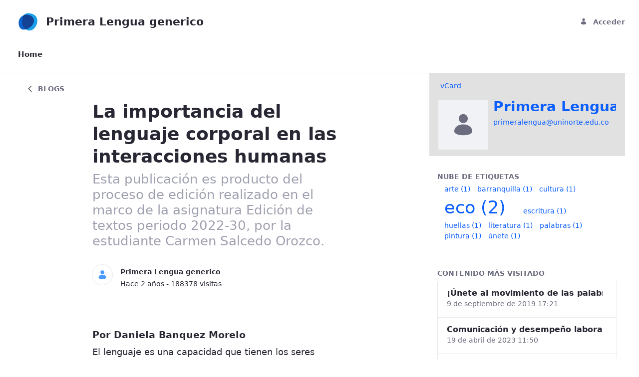

--- FILE ---
content_type: text/html;charset=UTF-8
request_url: https://www.uninorte.edu.co/web/primeralengua/home/-/blogs/la-importancia-del-lenguaje-corporal-en-las-interacciones-humanas?_com_liferay_blogs_web_portlet_BlogsPortlet_redirect=%2Fweb%2Fprimeralengua%2Fhome%2F-%2Fblogs%2Fhaiga-o-no-haiga-una-explicacion%3F_com_liferay_blogs_web_portlet_BlogsPortlet_redirect%3D%252Fweb%252Fprimeralengua%252Fhome%252F-%252Fblogs%252Fescribir-es-un-acto-de-amor-y-la-edicion-tambien%253F_com_liferay_blogs_web_portlet_BlogsPortlet_redirect%253D%25252Fweb%25252Fprimeralengua%25252Fhome%25252F-%25252Fblogs%25252Fescribir-es-un-acto-de-amor-y-la-edicion-tambien%25253F_com_liferay_blogs_web_portlet_BlogsPortlet_redirect%25253D%2525252Fweb%2525252Fprimeralengua%2525252Fhome%2525252F-%2525252Fblogs%2525252Fcomunicacion-y-desempeno-laboral%2525253F_com_liferay_blogs_web_portlet_BlogsPortlet_redirect%2525253D%252525252Fweb%252525252Fprimeralengua%252525252Fhome%252525252F-%252525252Fblogs%252525252Ftecnologia-en-el-lenguaje-y-el-ser
body_size: 40795
content:




































		<!DOCTYPE html>





























































<html class="ltr" dir="ltr" lang="es-ES">

<head>
	<title>La importancia del lenguaje corporal en las interacciones humanas - Primera Lengua generico - Uninorte</title>

	<meta content="initial-scale=1.0, width=device-width" name="viewport" />






































<meta content="text/html; charset=UTF-8" http-equiv="content-type" />









<meta content="Esta publicación es producto del proyecto de edición realizado por los profesores Sergio Álvarez Uribe y Yanuacelly Guariguata en las asignaturas CC2 y Edición de textos, respectivamente." lang="es-ES" name="description" />


<script data-senna-track="permanent" src="/combo?browserId=chrome&minifierType=js&languageId=es_ES&b=7310&t=1768827124482&/o/frontend-js-jquery-web/jquery/jquery.min.js&/o/frontend-js-jquery-web/jquery/init.js&/o/frontend-js-jquery-web/jquery/ajax.js&/o/frontend-js-jquery-web/jquery/bootstrap.bundle.min.js&/o/frontend-js-jquery-web/jquery/collapsible_search.js&/o/frontend-js-jquery-web/jquery/fm.js&/o/frontend-js-jquery-web/jquery/form.js&/o/frontend-js-jquery-web/jquery/popper.min.js&/o/frontend-js-jquery-web/jquery/side_navigation.js" type="text/javascript"></script>
<link data-senna-track="temporary" href="https://www.uninorte.edu.co/web/primeralengua/home/-/blogs/la-importancia-del-lenguaje-corporal-en-las-interacciones-humanas" rel="canonical" />
<link data-senna-track="temporary" href="https://www.uninorte.edu.co/web/primeralengua/home/-/blogs/la-importancia-del-lenguaje-corporal-en-las-interacciones-humanas" hreflang="es-ES" rel="alternate" />
<link data-senna-track="temporary" href="https://www.uninorte.edu.co/en/web/primeralengua/home/-/blogs/la-importancia-del-lenguaje-corporal-en-las-interacciones-humanas" hreflang="en-US" rel="alternate" />
<link data-senna-track="temporary" href="https://www.uninorte.edu.co/web/primeralengua/home/-/blogs/la-importancia-del-lenguaje-corporal-en-las-interacciones-humanas" hreflang="x-default" rel="alternate" />

<meta property="og:locale" content="es_ES">
<meta property="og:locale:alternate" content="en_US">
<meta property="og:locale:alternate" content="es_ES">
<meta property="og:site_name" content="Primera Lengua generico">
<meta property="og:title" content="La importancia del lenguaje corporal en las interacciones humanas - Primera Lengua generico - Uninorte">
<meta property="og:type" content="website">
<meta property="og:url" content="https://www.uninorte.edu.co/web/primeralengua/home/-/blogs/la-importancia-del-lenguaje-corporal-en-las-interacciones-humanas">


<link href="https://www.uninorte.edu.co/o/classic-theme/images/favicon.ico" rel="icon" />



<link class="lfr-css-file" data-senna-track="temporary" href="https://www.uninorte.edu.co/o/classic-theme/css/clay.css?browserId=chrome&amp;themeId=classic_WAR_classictheme&amp;minifierType=css&amp;languageId=es_ES&amp;b=7310&amp;t=1717557858000" id="liferayAUICSS" rel="stylesheet" type="text/css" />



<link data-senna-track="temporary" href="/o/frontend-css-web/main.css?browserId=chrome&amp;themeId=classic_WAR_classictheme&amp;minifierType=css&amp;languageId=es_ES&amp;b=7310&amp;t=1717557806571" id="liferayPortalCSS" rel="stylesheet" type="text/css" />









	

	





	



	

		<link data-senna-track="temporary" href="/combo?browserId=chrome&amp;minifierType=&amp;themeId=classic_WAR_classictheme&amp;languageId=es_ES&amp;b=7310&amp;com_liferay_blogs_web_portlet_BlogsPortlet:%2Fblogs%2Fcss%2Fmain.css&amp;com_liferay_contacts_web_portlet_ProfilePortlet_INSTANCE_eloQ4FcWkjqb:%2Fcss%2Fmain.css&amp;com_liferay_portal_search_web_search_bar_portlet_SearchBarPortlet_INSTANCE_templateSearch:%2Fcss%2Fmain.css&amp;com_liferay_product_navigation_product_menu_web_portlet_ProductMenuPortlet:%2Fcss%2Fmain.css&amp;com_liferay_product_navigation_user_personal_bar_web_portlet_ProductNavigationUserPersonalBarPortlet:%2Fcss%2Fmain.css&amp;com_liferay_site_navigation_menu_web_portlet_SiteNavigationMenuPortlet:%2Fcss%2Fmain.css&amp;t=1717557858000" id="93f9050c" rel="stylesheet" type="text/css" />

	







<script data-senna-track="temporary" type="text/javascript">
	// <![CDATA[
		var Liferay = Liferay || {};

		Liferay.Browser = {
			acceptsGzip: function() {
				return false;
			},

			

			getMajorVersion: function() {
				return 131.0;
			},

			getRevision: function() {
				return '537.36';
			},
			getVersion: function() {
				return '131.0';
			},

			

			isAir: function() {
				return false;
			},
			isChrome: function() {
				return true;
			},
			isEdge: function() {
				return false;
			},
			isFirefox: function() {
				return false;
			},
			isGecko: function() {
				return true;
			},
			isIe: function() {
				return false;
			},
			isIphone: function() {
				return false;
			},
			isLinux: function() {
				return false;
			},
			isMac: function() {
				return true;
			},
			isMobile: function() {
				return false;
			},
			isMozilla: function() {
				return false;
			},
			isOpera: function() {
				return false;
			},
			isRtf: function() {
				return true;
			},
			isSafari: function() {
				return true;
			},
			isSun: function() {
				return false;
			},
			isWebKit: function() {
				return true;
			},
			isWindows: function() {
				return false;
			}
		};

		Liferay.Data = Liferay.Data || {};

		Liferay.Data.ICONS_INLINE_SVG = true;

		Liferay.Data.NAV_SELECTOR = '#navigation';

		Liferay.Data.NAV_SELECTOR_MOBILE = '#navigationCollapse';

		Liferay.Data.isCustomizationView = function() {
			return false;
		};

		Liferay.Data.notices = [
			

			
		];

		Liferay.PortletKeys = {
			DOCUMENT_LIBRARY: 'com_liferay_document_library_web_portlet_DLPortlet',
			DYNAMIC_DATA_MAPPING: 'com_liferay_dynamic_data_mapping_web_portlet_DDMPortlet',
			ITEM_SELECTOR: 'com_liferay_item_selector_web_portlet_ItemSelectorPortlet'
		};

		Liferay.PropsValues = {
			JAVASCRIPT_SINGLE_PAGE_APPLICATION_TIMEOUT: 0,
			NTLM_AUTH_ENABLED: false,
			UPLOAD_SERVLET_REQUEST_IMPL_MAX_SIZE: 104857600
		};

		Liferay.ThemeDisplay = {

			

			
				getLayoutId: function() {
					return '1';
				},

				

				getLayoutRelativeControlPanelURL: function() {
					return '/user/primeralengua/~/control_panel/manage?p_p_id=com_liferay_blogs_web_portlet_BlogsPortlet';
				},

				getLayoutRelativeURL: function() {
					return '/web/primeralengua/home';
				},
				getLayoutURL: function() {
					return 'https://www.uninorte.edu.co/web/primeralengua/home';
				},
				getParentLayoutId: function() {
					return '0';
				},
				isControlPanel: function() {
					return false;
				},
				isPrivateLayout: function() {
					return 'false';
				},
				isVirtualLayout: function() {
					return false;
				},
			

			getBCP47LanguageId: function() {
				return 'es-ES';
			},
			getCanonicalURL: function() {

				

				return 'https\x3a\x2f\x2fwww\x2euninorte\x2eedu\x2eco\x2fweb\x2fprimeralengua\x2fhome\x2f-\x2fblogs\x2fla-importancia-del-lenguaje-corporal-en-las-interacciones-humanas';
			},
			getCDNBaseURL: function() {
				return 'https://www.uninorte.edu.co';
			},
			getCDNDynamicResourcesHost: function() {
				return '';
			},
			getCDNHost: function() {
				return '';
			},
			getCompanyGroupId: function() {
				return '20123';
			},
			getCompanyId: function() {
				return '20097';
			},
			getDefaultLanguageId: function() {
				return 'es_ES';
			},
			getDoAsUserIdEncoded: function() {
				return '';
			},
			getLanguageId: function() {
				return 'es_ES';
			},
			getParentGroupId: function() {
				return '12867644';
			},
			getPathContext: function() {
				return '';
			},
			getPathImage: function() {
				return '/image';
			},
			getPathJavaScript: function() {
				return '/o/frontend-js-web';
			},
			getPathMain: function() {
				return '/c';
			},
			getPathThemeImages: function() {
				return 'https://www.uninorte.edu.co/o/classic-theme/images';
			},
			getPathThemeRoot: function() {
				return '/o/classic-theme';
			},
			getPlid: function() {
				return '15826';
			},
			getPortalURL: function() {
				return 'https://www.uninorte.edu.co';
			},
			getScopeGroupId: function() {
				return '12867644';
			},
			getScopeGroupIdOrLiveGroupId: function() {
				return '12867644';
			},
			getSessionId: function() {
				return '';
			},
			getSiteAdminURL: function() {
				return 'https://www.uninorte.edu.co/group/primeralengua/~/control_panel/manage?p_p_lifecycle=0&p_p_state=maximized&p_p_mode=view';
			},
			getSiteGroupId: function() {
				return '12867644';
			},
			getURLControlPanel: function() {
				return '/group/control_panel?refererPlid=15826';
			},
			getURLHome: function() {
				return 'https\x3a\x2f\x2fwww\x2euninorte\x2eedu\x2eco\x2fweb\x2fguest';
			},
			getUserEmailAddress: function() {
				return '';
			},
			getUserId: function() {
				return '20102';
			},
			getUserName: function() {
				return '';
			},
			isAddSessionIdToURL: function() {
				return false;
			},
			isImpersonated: function() {
				return false;
			},
			isSignedIn: function() {
				return false;
			},
			isStateExclusive: function() {
				return false;
			},
			isStateMaximized: function() {
				return false;
			},
			isStatePopUp: function() {
				return false;
			}
		};

		var themeDisplay = Liferay.ThemeDisplay;

		Liferay.AUI = {

			

			getAvailableLangPath: function() {
				return 'available_languages.jsp?browserId=chrome&themeId=classic_WAR_classictheme&colorSchemeId=01&minifierType=js&languageId=es_ES&b=7310&t=1768970945991';
			},
			getCombine: function() {
				return true;
			},
			getComboPath: function() {
				return '/combo/?browserId=chrome&minifierType=&languageId=es_ES&b=7310&t=1768827106085&';
			},
			getDateFormat: function() {
				return '%d/%m/%Y';
			},
			getEditorCKEditorPath: function() {
				return '/o/frontend-editor-ckeditor-web';
			},
			getFilter: function() {
				var filter = 'raw';

				
					
						filter = 'min';
					
					

				return filter;
			},
			getFilterConfig: function() {
				var instance = this;

				var filterConfig = null;

				if (!instance.getCombine()) {
					filterConfig = {
						replaceStr: '.js' + instance.getStaticResourceURLParams(),
						searchExp: '\\.js$'
					};
				}

				return filterConfig;
			},
			getJavaScriptRootPath: function() {
				return '/o/frontend-js-web';
			},
			getLangPath: function() {
				return 'aui_lang.jsp?browserId=chrome&themeId=classic_WAR_classictheme&colorSchemeId=01&minifierType=js&languageId=es_ES&b=7310&t=1768827106085';
			},
			getPortletRootPath: function() {
				return '/html/portlet';
			},
			getStaticResourceURLParams: function() {
				return '?browserId=chrome&minifierType=&languageId=es_ES&b=7310&t=1768827106085';
			}
		};

		Liferay.authToken = 'MkZ6irrJ';

		

		Liferay.currentURL = '\x2fweb\x2fprimeralengua\x2fhome\x2f-\x2fblogs\x2fla-importancia-del-lenguaje-corporal-en-las-interacciones-humanas\x3f_com_liferay_blogs_web_portlet_BlogsPortlet_redirect\x3d\x252Fweb\x252Fprimeralengua\x252Fhome\x252F-\x252Fblogs\x252Fhaiga-o-no-haiga-una-explicacion\x253F_com_liferay_blogs_web_portlet_BlogsPortlet_redirect\x253D\x25252Fweb\x25252Fprimeralengua\x25252Fhome\x25252F-\x25252Fblogs\x25252Fescribir-es-un-acto-de-amor-y-la-edicion-tambien\x25253F_com_liferay_blogs_web_portlet_BlogsPortlet_redirect\x25253D\x2525252Fweb\x2525252Fprimeralengua\x2525252Fhome\x2525252F-\x2525252Fblogs\x2525252Fescribir-es-un-acto-de-amor-y-la-edicion-tambien\x2525253F_com_liferay_blogs_web_portlet_BlogsPortlet_redirect\x2525253D\x252525252Fweb\x252525252Fprimeralengua\x252525252Fhome\x252525252F-\x252525252Fblogs\x252525252Fcomunicacion-y-desempeno-laboral\x252525253F_com_liferay_blogs_web_portlet_BlogsPortlet_redirect\x252525253D\x25252525252Fweb\x25252525252Fprimeralengua\x25252525252Fhome\x25252525252F-\x25252525252Fblogs\x25252525252Ftecnologia-en-el-lenguaje-y-el-ser';
		Liferay.currentURLEncoded = '\x252Fweb\x252Fprimeralengua\x252Fhome\x252F-\x252Fblogs\x252Fla-importancia-del-lenguaje-corporal-en-las-interacciones-humanas\x253F_com_liferay_blogs_web_portlet_BlogsPortlet_redirect\x253D\x25252Fweb\x25252Fprimeralengua\x25252Fhome\x25252F-\x25252Fblogs\x25252Fhaiga-o-no-haiga-una-explicacion\x25253F_com_liferay_blogs_web_portlet_BlogsPortlet_redirect\x25253D\x2525252Fweb\x2525252Fprimeralengua\x2525252Fhome\x2525252F-\x2525252Fblogs\x2525252Fescribir-es-un-acto-de-amor-y-la-edicion-tambien\x2525253F_com_liferay_blogs_web_portlet_BlogsPortlet_redirect\x2525253D\x252525252Fweb\x252525252Fprimeralengua\x252525252Fhome\x252525252F-\x252525252Fblogs\x252525252Fescribir-es-un-acto-de-amor-y-la-edicion-tambien\x252525253F_com_liferay_blogs_web_portlet_BlogsPortlet_redirect\x252525253D\x25252525252Fweb\x25252525252Fprimeralengua\x25252525252Fhome\x25252525252F-\x25252525252Fblogs\x25252525252Fcomunicacion-y-desempeno-laboral\x25252525253F_com_liferay_blogs_web_portlet_BlogsPortlet_redirect\x25252525253D\x2525252525252Fweb\x2525252525252Fprimeralengua\x2525252525252Fhome\x2525252525252F-\x2525252525252Fblogs\x2525252525252Ftecnologia-en-el-lenguaje-y-el-ser';
	// ]]>
</script>

<script src="/o/js_loader_config?t=1768827124200" type="text/javascript"></script>
<script data-senna-track="permanent" src="/combo?browserId=chrome&minifierType=js&languageId=es_ES&b=7310&t=1768827106085&/o/frontend-js-aui-web/aui/aui/aui.js&/o/frontend-js-aui-web/liferay/modules.js&/o/frontend-js-aui-web/liferay/aui_sandbox.js&/o/frontend-js-aui-web/aui/attribute-base/attribute-base.js&/o/frontend-js-aui-web/aui/attribute-complex/attribute-complex.js&/o/frontend-js-aui-web/aui/attribute-core/attribute-core.js&/o/frontend-js-aui-web/aui/attribute-observable/attribute-observable.js&/o/frontend-js-aui-web/aui/attribute-extras/attribute-extras.js&/o/frontend-js-aui-web/aui/event-custom-base/event-custom-base.js&/o/frontend-js-aui-web/aui/event-custom-complex/event-custom-complex.js&/o/frontend-js-aui-web/aui/oop/oop.js&/o/frontend-js-aui-web/aui/aui-base-lang/aui-base-lang.js&/o/frontend-js-aui-web/liferay/dependency.js&/o/frontend-js-aui-web/liferay/util.js&/o/frontend-js-web/loader/config.js&/o/frontend-js-web/loader/loader.js&/o/frontend-js-web/liferay/dom_task_runner.js&/o/frontend-js-web/liferay/events.js&/o/frontend-js-web/liferay/lazy_load.js&/o/frontend-js-web/liferay/liferay.js&/o/frontend-js-web/liferay/global.bundle.js&/o/frontend-js-web/liferay/portlet.js&/o/frontend-js-web/liferay/workflow.js" type="text/javascript"></script>




	

	<script data-senna-track="temporary" src="/o/js_bundle_config?t=1768827137713" type="text/javascript"></script>


<script data-senna-track="temporary" type="text/javascript">
	// <![CDATA[
		
			
				
		

		

		
	// ]]>
</script>





	
		

			

			
		
		



	
		

			

			
		
	



	
		

			

			
		
	












	

	





	



	









	
	<link data-senna-track="temporary" href="/o/ratings-taglib/css/main.css?browserId=chrome&themeId=classic_WAR_classictheme&minifierType=css&languageId=es_ES&b=7310&t=1717557858000" rel="stylesheet" type="text/css" />

	<link data-senna-track="temporary" href="/o/social-bookmarks-taglib/css/main.css?browserId=chrome&themeId=classic_WAR_classictheme&minifierType=css&languageId=es_ES&b=7310&t=1717557858000" rel="stylesheet" type="text/css" />

							<link data-senna-track="temporary" href="https://www.uninorte.edu.co:443/web/primeralengua/home/-/blogs/tecnologia-en-el-lenguaje-y-el-ser?_com_liferay_blogs_web_portlet_BlogsPortlet_redirect=%2Fweb%2Fprimeralengua%2Fhome%2F-%2Fblogs%2Fhaiga-o-no-haiga-una-explicacion%3F_com_liferay_blogs_web_portlet_BlogsPortlet_redirect%3D%252Fweb%252Fprimeralengua%252Fhome%252F-%252Fblogs%252Fescribir-es-un-acto-de-amor-y-la-edicion-tambien%253F_com_liferay_blogs_web_portlet_BlogsPortlet_redirect%253D%25252Fweb%25252Fprimeralengua%25252Fhome%25252F-%25252Fblogs%25252Fescribir-es-un-acto-de-amor-y-la-edicion-tambien%25253F_com_liferay_blogs_web_portlet_BlogsPortlet_redirect%25253D%2525252Fweb%2525252Fprimeralengua%2525252Fhome%2525252F-%2525252Fblogs%2525252Fcomunicacion-y-desempeno-laboral%2525253F_com_liferay_blogs_web_portlet_BlogsPortlet_redirect%2525253D%252525252Fweb%252525252Fprimeralengua%252525252Fhome%252525252F-%252525252Fblogs%252525252Ftecnologia-en-el-lenguaje-y-el-ser" rel="prev" />
						









<link class="lfr-css-file" data-senna-track="temporary" href="https://www.uninorte.edu.co/o/classic-theme/css/main.css?browserId=chrome&amp;themeId=classic_WAR_classictheme&amp;minifierType=css&amp;languageId=es_ES&amp;b=7310&amp;t=1717557858000" id="liferayThemeCSS" rel="stylesheet" type="text/css" />








	<style data-senna-track="temporary" type="text/css">

		

			

		

			

				

					

#p_p_id_com_liferay_contacts_web_portlet_ProfilePortlet_INSTANCE_eloQ4FcWkjqb_ .portlet-content {
background-color: #E1E1E1;
border-top-color: #;
border-right-color: #;
border-bottom-color: #;
border-left-color: #;
padding: 2%;
color: #
}




				

			

		

			

		

			

		

			

		

			

		

			

		

			

		

			

		

	</style>


<style data-senna-track="temporary" type="text/css">
	:root {
		--container-max-sm: 576px;
		--h4-font-size: 1rem;
		--font-weight-bold: 700;
		--rounded-pill: 50rem;
		--display4-weight: 300;
		--danger: #da1414;
		--display2-size: 5.5rem;
		--body-bg: #fff;
		--display2-weight: 300;
		--display1-weight: 300;
		--display3-weight: 300;
		--box-shadow-sm: 0 .125rem .25rem rgba(0, 0, 0, .075);
		--font-weight-lighter: lighter;
		--h3-font-size: 1.1875rem;
		--btn-outline-primary-hover-border-color: #0b5fff;
		--transition-collapse: height .35s ease;
		--blockquote-small-color: #6b6c7e;
		--gray-200: #f1f2f5;
		--btn-secondary-hover-background-color: #f7f8f9;
		--gray-600: #6b6c7e;
		--secondary: #6b6c7e;
		--btn-outline-primary-color: #0b5fff;
		--btn-link-hover-color: #004ad7;
		--hr-border-color: rgba(0, 0, 0, .1);
		--hr-border-margin-y: 1rem;
		--light: #f1f2f5;
		--btn-outline-primary-hover-color: #0b5fff;
		--btn-secondary-background-color: #fff;
		--btn-outline-secondary-hover-border-color: transparent;
		--display3-size: 4.5rem;
		--primary: #0b5fff;
		--container-max-md: 768px;
		--border-radius-sm: 0.1875rem;
		--display-line-height: 1.2;
		--h6-font-size: 0.8125rem;
		--h2-font-size: 1.375rem;
		--aspect-ratio-4-to-3: 75%;
		--spacer-10: 10rem;
		--font-weight-normal: 400;
		--dark: #272833;
		--blockquote-small-font-size: 80%;
		--h5-font-size: 0.875rem;
		--blockquote-font-size: 1.25rem;
		--transition-fade: opacity .15s linear;
		--display4-size: 3.5rem;
		--border-radius-lg: 0.375rem;
		--btn-primary-hover-color: #fff;
		--display1-size: 6rem;
		--black: #000;
		--gray-300: #e7e7ed;
		--gray-700: #495057;
		--btn-secondary-border-color: #cdced9;
		--btn-outline-secondary-hover-color: #272833;
		--body-color: #272833;
		--btn-outline-secondary-hover-background-color: rgba(39, 40, 51, 0.03);
		--btn-primary-color: #fff;
		--btn-secondary-color: #6b6c7e;
		--btn-secondary-hover-border-color: #cdced9;
		--box-shadow-lg: 0 1rem 3rem rgba(0, 0, 0, .175);
		--container-max-lg: 992px;
		--btn-outline-primary-border-color: #0b5fff;
		--aspect-ratio: 100%;
		--aspect-ratio-16-to-9: 56.25%;
		--box-shadow: 0 .5rem 1rem rgba(0, 0, 0, .15);
		--white: #fff;
		--warning: #b95000;
		--info: #2e5aac;
		--hr-border-width: 1px;
		--btn-link-color: #0b5fff;
		--gray-400: #cdced9;
		--gray-800: #393a4a;
		--btn-outline-primary-hover-background-color: #f0f5ff;
		--btn-primary-hover-background-color: #0053f0;
		--btn-primary-background-color: #0b5fff;
		--success: #287d3c;
		--font-size-sm: 0.875rem;
		--btn-primary-border-color: #0b5fff;
		--font-family-base: system-ui, -apple-system, BlinkMacSystemFont, 'Segoe UI', Roboto, Oxygen-Sans, Ubuntu, Cantarell, 'Helvetica Neue', Arial, sans-serif, 'Apple Color Emoji', 'Segoe UI Emoji', 'Segoe UI Symbol';
		--spacer-0: 0;
		--font-family-monospace: SFMono-Regular, Menlo, Monaco, Consolas, 'Liberation Mono', 'Courier New', monospace;
		--lead-font-size: 1.25rem;
		--border-radius: 0.25rem;
		--spacer-9: 9rem;
		--font-weight-light: 300;
		--btn-secondary-hover-color: #272833;
		--spacer-2: 0.5rem;
		--spacer-1: 0.25rem;
		--spacer-4: 1.5rem;
		--spacer-3: 1rem;
		--spacer-6: 4.5rem;
		--spacer-5: 3rem;
		--spacer-8: 7.5rem;
		--border-radius-circle: 50%;
		--spacer-7: 6rem;
		--font-size-lg: 1.125rem;
		--aspect-ratio-8-to-3: 37.5%;
		--font-family-sans-serif: system-ui, -apple-system, BlinkMacSystemFont, 'Segoe UI', Roboto, Oxygen-Sans, Ubuntu, Cantarell, 'Helvetica Neue', Arial, sans-serif, 'Apple Color Emoji', 'Segoe UI Emoji', 'Segoe UI Symbol';
		--gray-100: #f7f8f9;
		--font-weight-bolder: 900;
		--container-max-xl: 1280px;
		--btn-outline-secondary-color: #6b6c7e;
		--gray-500: #a7a9bc;
		--h1-font-size: 1.625rem;
		--gray-900: #272833;
		--text-muted: #a7a9bc;
		--btn-primary-hover-border-color: transparent;
		--btn-outline-secondary-border-color: #cdced9;
		--lead-font-weight: 300;
		--font-size-base: 0.875rem;
	}
</style>
<script type="text/javascript">
// <![CDATA[
Liferay.SPA = Liferay.SPA || {};
Liferay.SPA.cacheExpirationTime = -1;
Liferay.SPA.clearScreensCache = true;
Liferay.SPA.debugEnabled = false;
Liferay.SPA.excludedPaths = ["/c/document_library","/documents","/image"];
Liferay.SPA.loginRedirect = '';
Liferay.SPA.navigationExceptionSelectors = ':not([target="_blank"]):not([data-senna-off]):not([data-resource-href]):not([data-cke-saved-href]):not([data-cke-saved-href])';
Liferay.SPA.requestTimeout = 0;
Liferay.SPA.userNotification = {
	message: 'Parece que esto está tardando más de lo esperado.',
	timeout: 30000,
	title: 'Vaya'
};
// ]]>
</script><script type="text/javascript">
// <![CDATA[
Liferay.Loader.require('frontend-js-spa-web@4.0.27/liferay/init.es', function(frontendJsSpaWeb4027LiferayInitEs) {
try {
(function() {
var frontendJsSpaWebLiferayInitEs = frontendJsSpaWeb4027LiferayInitEs;
frontendJsSpaWebLiferayInitEs.default.init(
	function(app) {
		app.setPortletsBlacklist({"com_liferay_site_navigation_directory_web_portlet_SitesDirectoryPortlet":true,"com_liferay_nested_portlets_web_portlet_NestedPortletsPortlet":true,"com_liferay_lcs_client_web_internal_portlet_LCSClientPortlet":true,"com_liferay_login_web_portlet_LoginPortlet":true,"com_liferay_login_web_portlet_FastLoginPortlet":true});
		app.setValidStatusCodes([221,490,494,499,491,492,493,495,220]);
	}
);
})();
} catch (err) {
	console.error(err);
}
});
// ]]>
</script>





<script type="text/javascript">
// <![CDATA[
Liferay.on(
	'ddmFieldBlur', function(event) {
		if (window.Analytics) {
			Analytics.send(
				'fieldBlurred',
				'Form',
				{
					fieldName: event.fieldName,
					focusDuration: event.focusDuration,
					formId: event.formId,
					page: event.page
				}
			);
		}
	}
);

Liferay.on(
	'ddmFieldFocus', function(event) {
		if (window.Analytics) {
			Analytics.send(
				'fieldFocused',
				'Form',
				{
					fieldName: event.fieldName,
					formId: event.formId,
					page: event.page
				}
			);
		}
	}
);

Liferay.on(
	'ddmFormPageShow', function(event) {
		if (window.Analytics) {
			Analytics.send(
				'pageViewed',
				'Form',
				{
					formId: event.formId,
					page: event.page,
					title: event.title
				}
			);
		}
	}
);

Liferay.on(
	'ddmFormSubmit', function(event) {
		if (window.Analytics) {
			Analytics.send(
				'formSubmitted',
				'Form',
				{
					formId: event.formId
				}
			);
		}
	}
);

Liferay.on(
	'ddmFormView', function(event) {
		if (window.Analytics) {
			Analytics.send(
				'formViewed',
				'Form',
				{
					formId: event.formId,
					title: event.title
				}
			);
		}
	}
);
// ]]>
</script>

























<script data-senna-track="temporary" type="text/javascript">
	if (window.Analytics) {
		window._com_liferay_document_library_analytics_isViewFileEntry = false;
	}
</script>



</head>

<body class="chrome controls-visible  yui3-skin-sam signed-out public-page user-site">


















































	<nav aria-label="Enlaces rápidos" class="quick-access-nav" id="wxtn_quickAccessNav">
		<h1 class="hide-accessible">Navegación</h1>

		<ul>
			
				<li><a href="#main-content">Saltar al contenido</a></li>
			

			

		</ul>
	</nav>
















































































<div class="d-flex flex-column min-vh-100">

	<div class="d-flex flex-column flex-fill" id="wrapper">
			<header id="banner">
				<div class="navbar navbar-classic navbar-top py-3">
					<div class="container user-personal-bar">
						<div class="align-items-center autofit-row">
							<a class="logo default-logo align-items-center d-md-inline-flex d-sm-none d-none logo-md" href="https://www.uninorte.edu.co/web/primeralengua" title="Ir a ">
								<img alt="" class="mr-2" height="56" src="/image/company_logo" />

									<h2 class="font-weight-bold h2 mb-0 text-dark" role="heading" aria-level="1">Primera Lengua generico</h2>
							</a>


							<div class="autofit-col autofit-col-expand">
									<div class="justify-content-md-end mr-4 navbar-form" role="search">
									</div>
							</div>

							<div class="autofit-col">








































	

	<div class="portlet-boundary portlet-boundary_com_liferay_product_navigation_user_personal_bar_web_portlet_ProductNavigationUserPersonalBarPortlet_  portlet-static portlet-static-end portlet-borderless portlet-user-personal-bar " id="p_p_id_com_liferay_product_navigation_user_personal_bar_web_portlet_ProductNavigationUserPersonalBarPortlet_">
		<span id="p_com_liferay_product_navigation_user_personal_bar_web_portlet_ProductNavigationUserPersonalBarPortlet"></span>




	

	
		
			
















	
	
		<span class="sign-in text-default" role="presentation">
			<a href="https://www.uninorte.edu.co/c/portal/login?p_l_id=15826" class="sign-in text-default" id="_com_liferay_product_navigation_user_personal_bar_web_portlet_ProductNavigationUserPersonalBarPortlet_fehs____" data-redirect="true" ><svg aria-hidden="true" class="lexicon-icon lexicon-icon-user" focusable="false" ><use href="https://www.uninorte.edu.co/o/classic-theme/images/clay/icons.svg#user"></use></svg><span class="taglib-icon-label">Acceder</span></a>
		</span>

		<script type="text/javascript">
// <![CDATA[
(function() {var $ = AUI.$;var _ = AUI._;
			var signInLink = document.querySelector('.sign-in > a');

			if (signInLink && signInLink.dataset.redirect === 'false') {
				var signInURL = 'https://www.uninorte.edu.co/c/portal/login?p_l_id=15826';

				var modalSignInURL = Liferay.Util.addParams(
					'windowState=exclusive',
					signInURL
				);

				var setModalContent = function (html) {
					var modalBody = document.querySelector('.liferay-modal-body');

					if (modalBody) {
						var fragment = document
							.createRange()
							.createContextualFragment(html);

						modalBody.innerHTML = '';

						modalBody.appendChild(fragment);
					}
				};

				var loading = false;
				var redirect = false;
				var html = '';
				var modalOpen = false;

				var fetchModalSignIn = function () {
					if (loading || html) {
						return;
					}

					loading = true;

					Liferay.Util.fetch(modalSignInURL)
						.then(function (response) {
							return response.text();
						})
						.then(function (response) {
							if (!loading) {
								return;
							}

							loading = false;

							if (!response) {
								redirect = true;

								return;
							}

							html = response;

							if (modalOpen) {
								setModalContent(response);
							}
						})
						.catch(function () {
							redirect = true;
						});
				};

				signInLink.addEventListener('mouseover', fetchModalSignIn);
				signInLink.addEventListener('focus', fetchModalSignIn);

				signInLink.addEventListener('click', function (event) {
					event.preventDefault();

					if (redirect) {
						Liferay.Util.navigate(signInURL);

						return;
					}

					Liferay.Util.openModal({
						bodyHTML: html ? html : '<span class="loading-animation">',
						height: '400px',
						onClose: function () {
							loading = false;
							redirect = false;
							html = '';
							modalOpen = false;
						},
						onOpen: function () {
							modalOpen = true;

							if (html && document.querySelector('.loading-animation')) {
								setModalContent(html);
							}
						},
						size: 'md',
						title: '\u0041\u0063\u0063\u0065\u0064\u0065\u0072',
					});
				});
			}
		})();
// ]]>
</script>
	

		
	







	</div>




							</div>
						</div>
					</div>
				</div>

				<div class="navbar navbar-classic navbar-expand-md navbar-light pb-3">
					<div class="container">
						<a class="logo default-logo align-items-center d-inline-flex d-md-none logo-xs" href="https://www.uninorte.edu.co/web/primeralengua" rel="nofollow">
							<img alt="" class="mr-2" height="56" src="/image/company_logo" />

								<h2 class="font-weight-bold h2 mb-0 text-dark">Primera Lengua generico</h2>
						</a>

	<button aria-controls="navigationCollapse" aria-expanded="false" aria-label="Toggle navigation" class="navbar-toggler navbar-toggler-right" data-target="#navigationCollapse" data-toggle="liferay-collapse" type="button">
		<span class="navbar-toggler-icon"></span>
	</button>

	<div class="collapse navbar-collapse" id="navigationCollapse">








































	

	<div class="portlet-boundary portlet-boundary_com_liferay_site_navigation_menu_web_portlet_SiteNavigationMenuPortlet_  portlet-static portlet-static-end portlet-barebone portlet-navigation " id="p_p_id_com_liferay_site_navigation_menu_web_portlet_SiteNavigationMenuPortlet_">
		<span id="p_com_liferay_site_navigation_menu_web_portlet_SiteNavigationMenuPortlet"></span>




	

	
		
			






































	
		
<section class="portlet" id="portlet_com_liferay_site_navigation_menu_web_portlet_SiteNavigationMenuPortlet">


	<div class="portlet-content">


		
			<div class=" portlet-content-container">
				


	<div class="portlet-body">



	
		
			
				
					



















































	

				

				
					
						


	

		




















	
	
		

	<div id="navbar_com_liferay_site_navigation_menu_web_portlet_SiteNavigationMenuPortlet">
		<ul aria-label="Páginas del sitio web" class="navbar-blank navbar-nav navbar-site" role="menubar">






					<li class="lfr-nav-item nav-item selected active" id="layout_com_liferay_site_navigation_menu_web_portlet_SiteNavigationMenuPortlet_1" role="presentation">
						<a aria-labelledby="layout_com_liferay_site_navigation_menu_web_portlet_SiteNavigationMenuPortlet_1"  class="nav-link text-truncate" href='https://www.uninorte.edu.co/web/primeralengua/home'  role="menuitem">
							<span class="text-truncate"> Home </span>
						</a>

					</li>
		</ul>
	</div>

<script type="text/javascript">
// <![CDATA[
AUI().use('liferay-navigation-interaction', function(A) {(function() {var $ = AUI.$;var _ = AUI._;		var navigation = A.one('#navbar_com_liferay_site_navigation_menu_web_portlet_SiteNavigationMenuPortlet');

		Liferay.Data.NAV_INTERACTION_LIST_SELECTOR = '.navbar-site';
		Liferay.Data.NAV_LIST_SELECTOR = '.navbar-site';

		if (navigation) {
			navigation.plug(Liferay.NavigationInteraction);
		}
})();});
// ]]>
</script>
	
	
	


	
	
					
				
			
		
	
	


	</div>

			</div>
		
	</div>
</section>
	

		
		







	</div>




	</div>
					</div>
				</div>
			</header>

		<section class="container flex-fill" id="content">
			<h2 class="sr-only" role="heading" aria-level="1">La importancia del lenguaje corporal en las interacciones humanas - Primera Lengua generico</h2>


































	

		




















	
	
		<style type="text/css">
			.master-layout-fragment .portlet-header {
				display: none;
			}
		</style>

		

		















































	
		
		
		
		
			
				

					<div class="columns-2" id="main-content" role="main">
	<div class="portlet-layout row">
		<div class="col-md-8 portlet-column portlet-column-first" id="column-1">
			<div class="portlet-dropzone portlet-column-content portlet-column-content-first" id="layout-column_column-1">







































	

	<div class="portlet-boundary portlet-boundary_com_liferay_blogs_web_portlet_BlogsPortlet_  portlet-static portlet-static-end portlet-borderless portlet-blogs " id="p_p_id_com_liferay_blogs_web_portlet_BlogsPortlet_">
		<span id="p_com_liferay_blogs_web_portlet_BlogsPortlet"></span>




	

	
		
			






































	
		
<section class="portlet" id="portlet_com_liferay_blogs_web_portlet_BlogsPortlet">


	<div class="portlet-content">

			<div class="autofit-float autofit-row portlet-header">
					<div class="autofit-col">
						<div class="autofit-section">
							<a class="icon-monospaced portlet-icon-back text-default" href="/web/primeralengua/home/-/blogs/haiga-o-no-haiga-una-explicacion?_com_liferay_blogs_web_portlet_BlogsPortlet_redirect=%2Fweb%2Fprimeralengua%2Fhome%2F-%2Fblogs%2Fescribir-es-un-acto-de-amor-y-la-edicion-tambien%3F_com_liferay_blogs_web_portlet_BlogsPortlet_redirect%3D%252Fweb%252Fprimeralengua%252Fhome%252F-%252Fblogs%252Fescribir-es-un-acto-de-amor-y-la-edicion-tambien%253F_com_liferay_blogs_web_portlet_BlogsPortlet_redirect%253D%25252Fweb%25252Fprimeralengua%25252Fhome%25252F-%25252Fblogs%25252Fcomunicacion-y-desempeno-laboral%25253F_com_liferay_blogs_web_portlet_BlogsPortlet_redirect%25253D%2525252Fweb%2525252Fprimeralengua%2525252Fhome%2525252F-%2525252Fblogs%2525252Ftecnologia-en-el-lenguaje-y-el-ser" title="Volver a la página índice">























	
		<span
			class=""
			
		>
			
				
					


	
		<span  id="jbfs__column1__0"><svg aria-hidden="true" class="lexicon-icon lexicon-icon-angle-left" focusable="false" ><use href="https://www.uninorte.edu.co/o/classic-theme/images/clay/icons.svg#angle-left"></use></svg></span>
	
	


	
		<span class="taglib-text hide-accessible">null</span>
	

				
			
		</span>
	


							</a>
						</div>
					</div>

					<div class="autofit-col autofit-col-expand">
						<h2 class="portlet-title-text">Blogs</h2>
					</div>

			</div>

		
			<div class=" portlet-content-container">
				


	<div class="portlet-body">



	
		
			
				
					



















































	

				

				
					
						


	

		





































































































<form action="https://www.uninorte.edu.co:443/web/primeralengua/home?p_p_id=com_liferay_blogs_web_portlet_BlogsPortlet&amp;p_p_lifecycle=1&amp;p_p_state=normal&amp;p_p_mode=view&amp;_com_liferay_blogs_web_portlet_BlogsPortlet_javax.portlet.action=%2Fblogs%2Fedit_entry&amp;p_auth=MkZ6irrJ" class="form  " data-fm-namespace="_com_liferay_blogs_web_portlet_BlogsPortlet_" id="_com_liferay_blogs_web_portlet_BlogsPortlet_fm1" method="post" name="_com_liferay_blogs_web_portlet_BlogsPortlet_fm1" >
	
		<fieldset class="input-container" disabled="disabled">
	

	






































































	

		

		
			
				<input  class="field form-control"  id="_com_liferay_blogs_web_portlet_BlogsPortlet_formDate"    name="_com_liferay_blogs_web_portlet_BlogsPortlet_formDate"     type="hidden" value="1769026797493"   />
			
		

		
	









	






































































	

		

		
			
				<input  class="field form-control"  id="_com_liferay_blogs_web_portlet_BlogsPortlet_cmd"    name="_com_liferay_blogs_web_portlet_BlogsPortlet_cmd"     type="hidden" value=""   />
			
		

		
	









	






































































	

		

		
			
				<input  class="field form-control"  id="_com_liferay_blogs_web_portlet_BlogsPortlet_entryId"    name="_com_liferay_blogs_web_portlet_BlogsPortlet_entryId"     type="hidden" value="36974641"   />
			
		

		
	










	<div class="widget-mode-detail" data-analytics-asset-id="36974641" data-analytics-asset-title="La importancia del lenguaje corporal en las interacciones humanas" data-analytics-asset-type="blog">
		






































	
		
			
			

			
				
					
				
				
		

		<div class="container-fluid container-fluid-max-xl widget-mode-detail-header">
			

			<div class="row">
				<div class="col-md-8 mx-auto">
					<div class="autofit-row">
						<div class="autofit-col autofit-col-expand">
							<h3 class="title">La importancia del lenguaje corporal en las interacciones humanas</h3>

							

							
								<h4 class="sub-title">Esta publicación es producto del proceso de edición realizado en el marco de la asignatura Edición de textos periodo 2022-30, por la estudiante Carmen Salcedo Orozco.</h4>
							
						</div>

						<div class="autofit-col visible-interaction">
							<div class="dropdown dropdown-action">
								
							</div>
						</div>
					</div>

					<div class="autofit-row widget-metadata">

						

						<div class="autofit-col inline-item-before">
							<span class="sticker sticker-circle sticker-light user-icon-color-1 sticker-lg"><span class="inline-item"><svg class="lexicon-icon"><use href="https://www.uninorte.edu.co/o/classic-theme/images/clay/icons.svg#user" /></svg></span></span>
						</div>

						<div class="autofit-col autofit-col-expand">
							<div class="autofit-row">
								<div class="autofit-col autofit-col-expand">
									<div class="text-truncate-inline">
										<a class="text-truncate username" href="https://www.uninorte.edu.co/web/primeralengua">Primera Lengua generico</a>
									</div>

									<div>
										<span class="hide-accessible">Fecha de publicación</span>Hace 2 años

										

										

											

											- 188378 visitas
										
									</div>
								</div>
							</div>
						</div>
					</div>
				</div>
			</div>
		</div>

		

		

		<!-- text resume -->

		<div class="container-fluid container-fluid-max-xl widget-mode-detail-header"id="_com_liferay_blogs_web_portlet_BlogsPortlet_36974641" >
			

			<div class="row">
				<div class="col-md-8 mx-auto widget-mode-detail-text">
					<h3>Por Daniela Banquez Morelo</h3>

<p>El lenguaje es una capacidad que tienen los seres humanos para expresar emociones y pensamientos. Este puede realizarse mediante diferentes formas que dependen del contexto en el que se encuentren los individuos. Así pues, encontramos que una de las formas más comunes de expresar emociones y pensamientos es el lenguaje o expresión corporal del ser humano. Según Roldán et al. (2013), “El lenguaje corporal, es un proceso sensorial desde la perspectiva de la percepción y de la emisión” (p. 57). En él se encuentran formas como la mirada, la postura, los gestos faciales, el espacio personal, entre otros. Teniendo en cuenta lo anterior y lo que afirma Rebel et al. (2016), “el cuerpo no miente: es el espejo de nuestra alma” (p. 3), por lo que se evidencia que el lenguaje corporal influye a la hora de que una persona se comunique con otras. Sin embargo, se causan interpretaciones erradas de los mensajes, porque a menudo no se le presta atención a las expresiones corporales que los acompañan. Por esta razón, <strong>es necesario que al lenguaje corporal se le dé más importancia en las relaciones interpersonales.</strong></p>

<p>En primer lugar, <u>el lenguaje corporal es la primera fuente de comunicación que tiene el ser humano</u>. De acuerdo con Schutt et al. (2010), “Los bebés desde que nacen utilizan su cuerpo como medio para la comprensión, y con ello consiguen la base para cualquier tipo de comunicación interpersonal, puesto que así pueden expresar todo el abanico de sentimientos” (p. 9). Asimismo, un estudio de Iverson &amp; Goldin-Meadow (1998) a niños con dificultades de visión y niños con visión perfecta dio como resultado la solidez de los gestos en el habla. En otras palabras, los gestos no dependen ni de un modelo ni de un observador, por lo que se intuye que son innatos del ser humano. De acuerdo con esto, se deduce que el lenguaje corporal es algo casi innato que se utiliza desde que el ser humano nace y se va desarrollando con el tiempo.</p>

<p>En segundo lugar,<u> la expresión corporal hace más fácil la comprensión del mensaje que se quiere transmitir</u>. Ramírez et al. (2016) afirma que el lenguaje corporal es una parte inevitable de la comunicación cotidiana. Este ayuda a enfatizar el significado explícito de un mensaje y ayuda a cumplir algunas suposiciones en la mente del interlocutor. De igual forma, según resultados de dos estudios sobre el lenguaje corporal se concluyó que la comunicación es sólo un 7% verbal y un 93% no verbal, conformado por el lenguaje corporal (55%) y el tono de voz (38%) (Yaffe, 2011). De esto se infiere que el lenguaje corporal es una parte crucial a la hora de expresar un mensaje, pues permitirá que se interprete de mejor forma el mensaje que se quiere transmitir a la otra persona.</p>

<p>En tercer lugar,<u> las acciones y expresiones que realiza el cuerpo pueden reflejar aspectos que el lenguaje verbal no</u>. Kuhnke (2017) señala que en la actualidad, “se plantea que siete segundos después de conocer a una persona, puedes hacerte una primera idea de cómo se siente, tan sólo con ver la expresión de su rostro y los movimientos de su cuerpo” (p. 9). De la misma manera, Ekman (2005) afirma que generalmente los mentirosos no controlan ni pueden esconder todas sus conductas, si no que ocultan aquello que suponen atraerá más la atención de los otros; por ello, suelen poner más cuidado en la elección de palabras. En este sentido, el lenguaje corporal generalmente se tiene mucho en cuenta, sobre todo a nivel psicológico, pues al ser normalmente realizado por el inconsciente refleja aspectos que el emisor puede pasar por alto, pero que el receptor puede captar e interpretar.</p>

<p>Finalmente, el uso y comprensión del lenguaje corporal va en cada uno. Según lo explicado anteriormente, el lenguaje corporal es la primera forma de expresión que adquiere el ser humano, por lo que se puede desarrollar mucho más que cualquier otro lenguaje. Del mismo modo, ayuda a enfatizar de una manera más explícita el mensaje que alguien quiere transmitir. Asimismo, el lenguaje corporal refleja acciones y expresiones que son muy difíciles de comprender solo con el lenguaje verbal. No obstante, podemos afirmar que para que la comprensión del lenguaje sea más fácil se debe incluir el ámbito corporal, pues este evitaría problemas en la comprensión de los mensajes.</p>

<p><strong>Referencias</strong></p>

<p>Ekman, P. (2005). Como Detectar Mentiras / Telling Lies: Una Guía para Utilizar en el Trabajo, la Política y la Pareja / Clues to Deceit in the Marketplace, Politics and Marriage: 55 (Tra New Ex ed.). Paidós Ibérica Ediciones.</p>

<p>Iverson, J. M., &amp; Goldin-Meadow, S. (1998). Why people gesture when they speak. Nature, 396(6708), 228. <a href="https://doi.org/10.1038/24300">https://doi.org/10.1038/24300</a></p>

<p>Kuhnke, E. (2017). Lenguaje no verbal para Dummies. Emece Editorial.</p>

<p>Ramírez, L., Suárez, W. y Hernández, M. (2016). Uso del lenguaje corporal en el proceso de enseñanza aprendizaje de la expresión oral. http://cict.umcc.cu/repositorio/directorio_eventos/Humanistica%202019/res/_L eydis_Leonard_Ram_rez_.pdf</p>

<p>Rebel, G., Domínguez, G., Hornschemeyer, M., Schrader, R., Muller, H., &amp; Knorr, E. (2016). El lenguaje corporal: Lo que expresan las actitudes físicas, las posturas, los gestos y su interpretación (3.a ed.). Edaf.&nbsp;</p>

<p>Roldán Jiménez, C., Fuentes Hervías, M. T., Catalán Matamoros, D., Muñoz Cruzado y&nbsp;Barba, M., González González, R., Jerez Salgado, N. y Fernández Martín F, F. (2013). Comunicación no verbal en la docencia. Revista Española de Comunicación en Salud, 4(1), 54–64.</p>

<p>Schutt, K., Astolfi, S., &amp; Weidenhausen, S. (2010). El lenguaje del bebé / The Baby Language (Ill ed.). Hispano Europea Editorial.</p>

<p>Yaffe, P. (2011). The 7% rule: fact, fiction, or misunderstanding. Ubiquity, 2011, 1–5. <a href="https://doi.org/10.1145/2043155.2043156">https://doi.org/10.1145/2043155.2043156</a></p>

<ul>
	<li><strong><em>Las ideas expresadas en el texto son absoluta responsabilidad del autor o autora.</em></strong></li>
</ul>
				</div>
			</div>

			

			
		</div>

		<div class="container-fluid container-fluid-max-xl">
			<div class="row">
				<div class="col-md-8 mx-auto widget-mode-detail-text">

					

					
						
					



































<div class="autofit-row autofit-float-end autofit-row-center widget-toolbar">
	
		<div class="autofit-col">

			

			
				
				

				
					
						
					
					
			

			<a class="btn btn-outline-borderless btn-outline-secondary btn-sm" href="https://www.uninorte.edu.co:443/web/primeralengua/home/-/blogs/la-importancia-del-lenguaje-corporal-en-las-interacciones-humanas?_com_liferay_blogs_web_portlet_BlogsPortlet_showFlags=true&scroll=_com_liferay_blogs_web_portlet_BlogsPortlet_discussionContainer" title="Comentarios"><span class="inline-item inline-item-before"><svg class="lexicon-icon lexicon-icon-comments"role="presentation" viewBox="0 0 512 512" ><use xlink:href="https://www.uninorte.edu.co/o/classic-theme/images/clay/icons.svg#comments" /></svg></span>Comentario (3)</a>
		</div>
	

	
		<div class="autofit-col">
			



















<div class="ratings">
	
		
		
			<div class="ratings-thumbs">
				<button class="btn btn-outline-borderless btn-sm btn-outline-secondary"disabled="true" type="button" >
					<svg class="lexicon-icon lexicon-icon-thumbs-up"role="presentation" viewBox="0 0 512 512" ><use xlink:href="https://www.uninorte.edu.co/o/classic-theme/images/clay/icons.svg#thumbs-up" /></svg>
				</button>

				<button class="btn btn-monospaced btn-outline-borderless btn-sm btn-outline-secondary"disabled="true" type="button" ><span class="inline-item"><svg class="lexicon-icon lexicon-icon-thumbs-down" role="presentation" viewBox="0 0 512 512"><use xlink:href="https://www.uninorte.edu.co/o/classic-theme/images/clay/icons.svg#thumbs-down" /></svg></span></button>
			</div>
		
		
		
	

	<div id="qisk"></div>
</div>
		</div>
	

	
		<div class="autofit-col">
			<div class="flags">
				

















<div class="taglib-flags " id="etnh_id">
	
		
		
			<button class="btn btn-outline-borderless btn-sm btn-outline-secondary"disabled="true" type="button" ><span class="inline-item inline-item-before"><svg class="lexicon-icon lexicon-icon-flag-empty" role="presentation" viewBox="0 0 512 512"><use xlink:href="https://www.uninorte.edu.co/o/classic-theme/images/clay/icons.svg#flag-empty" /></svg></span>Mensaje</button>
		
	

	<div id="zfus"></div>
</div>
			</div>
		</div>
	

	<div class="autofit-col autofit-col-end">
		
			

			
				
					
				
				
		

		

























<div class="taglib-social-bookmarks" id="ykmt_column1_0_socialBookmarks">
	
		
		
			<ul class="list-unstyled inline">

				

					<li class="taglib-social-bookmark taglib-social-bookmark-twitter" onClick="return socialBookmarks_handleItemClick(event, 'com\x2eliferay\x2eblogs\x2emodel\x2eBlogsEntry', 36974641, 'twitter', 'https\x3a\x2f\x2ftwitter\x2ecom\x2fintent\x2ftweet\x3ftext\x3dLa\x2bimportancia\x2bdel\x2blenguaje\x2bcorporal\x2ben\x2blas\x2binteracciones\x2bhumanas\x26tw_p\x3dtweetbutton\x26url\x3dhttps\x3a\x2f\x2fwww\x2euninorte\x2eedu\x2eco\x2fweb\x2fprimeralengua\x2fhome\x2f-\x2fblogs\x2fla-importancia-del-lenguaje-corporal-en-las-interacciones-humanas', 'https\x3a\x2f\x2fwww\x2euninorte\x2eedu\x2eco\x2fweb\x2fprimeralengua\x2fhome\x2f-\x2fblogs\x2fla-importancia-del-lenguaje-corporal-en-las-interacciones-humanas');">
						









<a class="btn btn-outline-borderless btn-monospaced btn-sm btn-outline-secondary lfr-portal-tooltip"href="https://twitter.com/intent/tweet?text=La+importancia+del+lenguaje+corporal+en+las+interacciones+humanas&tw_p=tweetbutton&url=https://www.uninorte.edu.co/web/primeralengua/home/-/blogs/la-importancia-del-lenguaje-corporal-en-las-interacciones-humanas" title="Twitter" ><svg class="lexicon-icon lexicon-icon-twitter"role="presentation" viewBox="0 0 512 512" ><use xlink:href="https://www.uninorte.edu.co/o/classic-theme/images/clay/icons.svg#twitter" /></svg></a>
					</li>

				

					<li class="taglib-social-bookmark taglib-social-bookmark-facebook" onClick="return socialBookmarks_handleItemClick(event, 'com\x2eliferay\x2eblogs\x2emodel\x2eBlogsEntry', 36974641, 'facebook', 'http\x3a\x2f\x2fwww\x2efacebook\x2ecom\x2fsharer\x2ephp\x3fu\x3dhttps\x253A\x252F\x252Fwww\x2euninorte\x2eedu\x2eco\x252Fweb\x252Fprimeralengua\x252Fhome\x252F-\x252Fblogs\x252Fla-importancia-del-lenguaje-corporal-en-las-interacciones-humanas', 'https\x3a\x2f\x2fwww\x2euninorte\x2eedu\x2eco\x2fweb\x2fprimeralengua\x2fhome\x2f-\x2fblogs\x2fla-importancia-del-lenguaje-corporal-en-las-interacciones-humanas');">
						









<a class="btn btn-outline-borderless btn-monospaced btn-sm btn-outline-secondary lfr-portal-tooltip"href="http://www.facebook.com/sharer.php?u=https%3A%2F%2Fwww.uninorte.edu.co%2Fweb%2Fprimeralengua%2Fhome%2F-%2Fblogs%2Fla-importancia-del-lenguaje-corporal-en-las-interacciones-humanas" title="Facebook" ><svg class="lexicon-icon lexicon-icon-social-facebook"role="presentation" viewBox="0 0 512 512" ><use xlink:href="https://www.uninorte.edu.co/o/classic-theme/images/clay/icons.svg#social-facebook" /></svg></a>
					</li>

				

					<li class="taglib-social-bookmark taglib-social-bookmark-linkedin" onClick="return socialBookmarks_handleItemClick(event, 'com\x2eliferay\x2eblogs\x2emodel\x2eBlogsEntry', 36974641, 'linkedin', 'http\x3a\x2f\x2fwww\x2elinkedin\x2ecom\x2fshareArticle\x3ftitle\x3dLa\x2bimportancia\x2bdel\x2blenguaje\x2bcorporal\x2ben\x2blas\x2binteracciones\x2bhumanas\x26mini\x3dtrue\x26url\x3dhttps\x253A\x252F\x252Fwww\x2euninorte\x2eedu\x2eco\x252Fweb\x252Fprimeralengua\x252Fhome\x252F-\x252Fblogs\x252Fla-importancia-del-lenguaje-corporal-en-las-interacciones-humanas\x26summary\x3d', 'https\x3a\x2f\x2fwww\x2euninorte\x2eedu\x2eco\x2fweb\x2fprimeralengua\x2fhome\x2f-\x2fblogs\x2fla-importancia-del-lenguaje-corporal-en-las-interacciones-humanas');">
						









<a class="btn btn-outline-borderless btn-monospaced btn-sm btn-outline-secondary lfr-portal-tooltip"href="http://www.linkedin.com/shareArticle?title=La+importancia+del+lenguaje+corporal+en+las+interacciones+humanas&mini=true&url=https%3A%2F%2Fwww.uninorte.edu.co%2Fweb%2Fprimeralengua%2Fhome%2F-%2Fblogs%2Fla-importancia-del-lenguaje-corporal-en-las-interacciones-humanas&summary=" title="LinkedIn" ><svg class="lexicon-icon lexicon-icon-social-linkedin"role="presentation" viewBox="0 0 512 512" ><use xlink:href="https://www.uninorte.edu.co/o/classic-theme/images/clay/icons.svg#social-linkedin" /></svg></a>
					</li>

				

			</ul>

			

		
	
</div>
	</div>
</div>
				</div>
			</div>

			
				<div class="row">
					<div class="col-md-8 mx-auto widget-mode-detail-text">

						

						<div class="entry-links">
							
						</div>
					</div>
				</div>
			
		</div>
	
	
	</div>




























































	

	
		</fieldset>
	
</form>





<div class="container-fluid container-fluid-max-xl">
	

		

		
			<div class="row">
				<div class="col-md-10 col-md-offset-1 entry-navigation">
					<h2>
						<strong>Más entradas de blog</strong>
					</h2>

					<div class="row widget-mode-card">

						

						




































	<div class="col-lg-6">
		<div class="card">

			

			<div class="card-header">
				<div class="aspect-ratio aspect-ratio-8-to-3">
					<img alt="thumbnail" class="aspect-ratio-item-center-middle aspect-ratio-item-fluid" src="/o/blogs-web/images/cover_image_placeholder.jpg" />
				</div>
			</div>

			<div class="card-body widget-topbar">
				<div class="autofit-row card-title">
					<div class="autofit-col autofit-col-expand">
						
							
							
							
						

						

						<h3 class="title"><a class="title-link" href="https://www.uninorte.edu.co:443/web/primeralengua/home/-/blogs/tecnologia-en-el-lenguaje-y-el-ser?_com_liferay_blogs_web_portlet_BlogsPortlet_redirect=%2Fweb%2Fprimeralengua%2Fhome%2F-%2Fblogs%2Fhaiga-o-no-haiga-una-explicacion%3F_com_liferay_blogs_web_portlet_BlogsPortlet_redirect%3D%252Fweb%252Fprimeralengua%252Fhome%252F-%252Fblogs%252Fescribir-es-un-acto-de-amor-y-la-edicion-tambien%253F_com_liferay_blogs_web_portlet_BlogsPortlet_redirect%253D%25252Fweb%25252Fprimeralengua%25252Fhome%25252F-%25252Fblogs%25252Fescribir-es-un-acto-de-amor-y-la-edicion-tambien%25253F_com_liferay_blogs_web_portlet_BlogsPortlet_redirect%25253D%2525252Fweb%2525252Fprimeralengua%2525252Fhome%2525252F-%2525252Fblogs%2525252Fcomunicacion-y-desempeno-laboral%2525253F_com_liferay_blogs_web_portlet_BlogsPortlet_redirect%2525253D%252525252Fweb%252525252Fprimeralengua%252525252Fhome%252525252F-%252525252Fblogs%252525252Ftecnologia-en-el-lenguaje-y-el-ser">
							Tecnología en el lenguaje y el ser</a>
						</h3>
					</div>
				</div>

				<div class="autofit-row widget-metadata">

					

					<div class="autofit-col inline-item-before">
						<span class="sticker sticker-circle sticker-light user-icon-color-1 "><span class="inline-item"><svg class="lexicon-icon"><use href="https://www.uninorte.edu.co/o/classic-theme/images/clay/icons.svg#user" /></svg></span></span>
					</div>

					<div class="autofit-col inline-item-before">
						<div class="autofit-row">
							<div class="autofit-col inline-item-before">
								<div class="text-truncate-inline">
									<a class="text-truncate username" href="https://www.uninorte.edu.co/web/primeralengua">Primera Lengua generico</a>
								</div>

								<div class="text-secondary">
									27 abr

									
								</div>
							</div>
						</div>
					</div>
				</div>
			</div>

			<div class="card-footer">

				

				
					
				



































<div class="autofit-row autofit-float-end autofit-row-center widget-toolbar">
	
		<div class="autofit-col">

			

			
				
				

				
					
						
					
					
			

			<a class="btn btn-outline-borderless btn-outline-secondary btn-sm" href="https://www.uninorte.edu.co:443/web/primeralengua/home/-/blogs/tecnologia-en-el-lenguaje-y-el-ser?_com_liferay_blogs_web_portlet_BlogsPortlet_showOnlyIcons=true&scroll=_com_liferay_blogs_web_portlet_BlogsPortlet_discussionContainer" title="Comentarios"><span class="inline-item inline-item-before"><svg class="lexicon-icon lexicon-icon-comments"role="presentation" viewBox="0 0 512 512" ><use xlink:href="https://www.uninorte.edu.co/o/classic-theme/images/clay/icons.svg#comments" /></svg></span>0</a>
		</div>
	

	
		<div class="autofit-col">
			



















<div class="ratings">
	
		
		
			<div class="ratings-thumbs">
				<button class="btn btn-outline-borderless btn-sm btn-outline-secondary"disabled="true" type="button" >
					<svg class="lexicon-icon lexicon-icon-thumbs-up"role="presentation" viewBox="0 0 512 512" ><use xlink:href="https://www.uninorte.edu.co/o/classic-theme/images/clay/icons.svg#thumbs-up" /></svg>
				</button>

				<button class="btn btn-monospaced btn-outline-borderless btn-sm btn-outline-secondary"disabled="true" type="button" ><span class="inline-item"><svg class="lexicon-icon lexicon-icon-thumbs-down" role="presentation" viewBox="0 0 512 512"><use xlink:href="https://www.uninorte.edu.co/o/classic-theme/images/clay/icons.svg#thumbs-down" /></svg></span></button>
			</div>
		
		
		
	

	<div id="ilcy"></div>
</div>
		</div>
	

	

	<div class="autofit-col autofit-col-end">
		
			

			
				
					
				
				
		

		

























<div class="taglib-social-bookmarks" id="fnfp_column1_0_socialBookmarks">
	
		
		
			<ul class="list-unstyled inline">

				

			</ul>

			

				

				<div><button class="btn btn-monospaced btn-outline-borderless btn-sm btn-outline-secondary"title="share" type="button" ><span class="inline-item"><svg class="lexicon-icon lexicon-icon-share" role="presentation" viewBox="0 0 512 512"><use xlink:href="https://www.uninorte.edu.co/o/classic-theme/images/clay/icons.svg#share" /></svg></span></button><div id="cmow"></div></div>

			

		
	
</div>
	</div>
</div>
			</div>
		</div>
	</div>


						

						




































	<div class="col-lg-6">
		<div class="card">

			

			<div class="card-header">
				<div class="aspect-ratio aspect-ratio-8-to-3">
					<img alt="thumbnail" class="aspect-ratio-item-center-middle aspect-ratio-item-fluid" src="/o/blogs-web/images/cover_image_placeholder.jpg" />
				</div>
			</div>

			<div class="card-body widget-topbar">
				<div class="autofit-row card-title">
					<div class="autofit-col autofit-col-expand">
						
							
							
							
						

						

						<h3 class="title"><a class="title-link" href="https://www.uninorte.edu.co:443/web/primeralengua/home/-/blogs/el-respeto-por-la-igualdad-e-identidad-de-genero-dentro-del-lenguaje-inclusivo?_com_liferay_blogs_web_portlet_BlogsPortlet_redirect=%2Fweb%2Fprimeralengua%2Fhome%2F-%2Fblogs%2Fhaiga-o-no-haiga-una-explicacion%3F_com_liferay_blogs_web_portlet_BlogsPortlet_redirect%3D%252Fweb%252Fprimeralengua%252Fhome%252F-%252Fblogs%252Fescribir-es-un-acto-de-amor-y-la-edicion-tambien%253F_com_liferay_blogs_web_portlet_BlogsPortlet_redirect%253D%25252Fweb%25252Fprimeralengua%25252Fhome%25252F-%25252Fblogs%25252Fescribir-es-un-acto-de-amor-y-la-edicion-tambien%25253F_com_liferay_blogs_web_portlet_BlogsPortlet_redirect%25253D%2525252Fweb%2525252Fprimeralengua%2525252Fhome%2525252F-%2525252Fblogs%2525252Fcomunicacion-y-desempeno-laboral%2525253F_com_liferay_blogs_web_portlet_BlogsPortlet_redirect%2525253D%252525252Fweb%252525252Fprimeralengua%252525252Fhome%252525252F-%252525252Fblogs%252525252Ftecnologia-en-el-lenguaje-y-el-ser">
							El respeto por la igualdad e identidad de género dentro del lenguaje inclusivo</a>
						</h3>
					</div>
				</div>

				<div class="autofit-row widget-metadata">

					

					<div class="autofit-col inline-item-before">
						<span class="sticker sticker-circle sticker-light user-icon-color-1 "><span class="inline-item"><svg class="lexicon-icon"><use href="https://www.uninorte.edu.co/o/classic-theme/images/clay/icons.svg#user" /></svg></span></span>
					</div>

					<div class="autofit-col inline-item-before">
						<div class="autofit-row">
							<div class="autofit-col inline-item-before">
								<div class="text-truncate-inline">
									<a class="text-truncate username" href="https://www.uninorte.edu.co/web/primeralengua">Primera Lengua generico</a>
								</div>

								<div class="text-secondary">
									27 abr

									
								</div>
							</div>
						</div>
					</div>
				</div>
			</div>

			<div class="card-footer">

				

				
					
				



































<div class="autofit-row autofit-float-end autofit-row-center widget-toolbar">
	
		<div class="autofit-col">

			

			
				
				

				
					
						
					
					
			

			<a class="btn btn-outline-borderless btn-outline-secondary btn-sm" href="https://www.uninorte.edu.co:443/web/primeralengua/home/-/blogs/el-respeto-por-la-igualdad-e-identidad-de-genero-dentro-del-lenguaje-inclusivo?_com_liferay_blogs_web_portlet_BlogsPortlet_showOnlyIcons=true&scroll=_com_liferay_blogs_web_portlet_BlogsPortlet_discussionContainer" title="Comentarios"><span class="inline-item inline-item-before"><svg class="lexicon-icon lexicon-icon-comments"role="presentation" viewBox="0 0 512 512" ><use xlink:href="https://www.uninorte.edu.co/o/classic-theme/images/clay/icons.svg#comments" /></svg></span>0</a>
		</div>
	

	
		<div class="autofit-col">
			



















<div class="ratings">
	
		
		
			<div class="ratings-thumbs">
				<button class="btn btn-outline-borderless btn-sm btn-outline-secondary"disabled="true" type="button" >
					<svg class="lexicon-icon lexicon-icon-thumbs-up"role="presentation" viewBox="0 0 512 512" ><use xlink:href="https://www.uninorte.edu.co/o/classic-theme/images/clay/icons.svg#thumbs-up" /></svg>
				</button>

				<button class="btn btn-monospaced btn-outline-borderless btn-sm btn-outline-secondary"disabled="true" type="button" ><span class="inline-item"><svg class="lexicon-icon lexicon-icon-thumbs-down" role="presentation" viewBox="0 0 512 512"><use xlink:href="https://www.uninorte.edu.co/o/classic-theme/images/clay/icons.svg#thumbs-down" /></svg></span></button>
			</div>
		
		
		
	

	<div id="vkbh"></div>
</div>
		</div>
	

	

	<div class="autofit-col autofit-col-end">
		
			

			
				
					
				
				
		

		

























<div class="taglib-social-bookmarks" id="sbja_column1_0_socialBookmarks">
	
		
		
			<ul class="list-unstyled inline">

				

			</ul>

			

				

				<div><button class="btn btn-monospaced btn-outline-borderless btn-sm btn-outline-secondary"title="share" type="button" ><span class="inline-item"><svg class="lexicon-icon lexicon-icon-share" role="presentation" viewBox="0 0 512 512"><use xlink:href="https://www.uninorte.edu.co/o/classic-theme/images/clay/icons.svg#share" /></svg></span></button><div id="oknx"></div></div>

			

		
	
</div>
	</div>
</div>
			</div>
		</div>
	</div>

					</div>
				</div>
			</div>
		
	

	<div class="row">
		<div class="col-md-8 col-md-offset-2">
			

				

				
					

					





























<section>
	<div class="lfr-message-response" id="uwkt_discussionStatusMessages"></div>

	

	
		<div class="taglib-discussion" id="_com_liferay_blogs_web_portlet_BlogsPortlet_discussionContainer">
			





























































<form action="/c/portal/comment/discussion/edit?doAsUserId=" class="form  " data-fm-namespace="_com_liferay_blogs_web_portlet_BlogsPortlet_uwkt_" id="_com_liferay_blogs_web_portlet_BlogsPortlet_uwkt_fm2" method="post" name="_com_liferay_blogs_web_portlet_BlogsPortlet_uwkt_fm2" >
	

	






































































	

		

		
			
				<input  class="field form-control"  id="_com_liferay_blogs_web_portlet_BlogsPortlet_uwkt_formDate"    name="_com_liferay_blogs_web_portlet_BlogsPortlet_uwkt_formDate"     type="hidden" value="1769026797537"   />
			
		

		
	









				<input name="p_auth" type="hidden" value="MkZ6irrJ" />
				<input name="namespace" type="hidden" value="_com_liferay_blogs_web_portlet_BlogsPortlet_uwkt_" />

				

				<input name="contentURL" type="hidden" value="https://www.uninorte.edu.co/web/primeralengua/home/-/blogs/la-importancia-del-lenguaje-corporal-en-las-interacciones-humanas" />

				






































































	

		

		
			
				<input  class="field form-control"  id="_com_liferay_blogs_web_portlet_BlogsPortlet_uwkt_randomNamespace"    name="_com_liferay_blogs_web_portlet_BlogsPortlet_uwkt_randomNamespace"     type="hidden" value="uwkt_"   />
			
		

		
	









				






































































	

		

		
			
				<input  class="field form-control"  id="_com_liferay_blogs_web_portlet_BlogsPortlet_uwkt_cmd"    name="_com_liferay_blogs_web_portlet_BlogsPortlet_uwkt_cmd"     type="hidden" value=""   />
			
		

		
	









				






































































	

		

		
			
				<input  class="field form-control"  id="_com_liferay_blogs_web_portlet_BlogsPortlet_uwkt_redirect"    name="_com_liferay_blogs_web_portlet_BlogsPortlet_uwkt_redirect"     type="hidden" value="https://www.uninorte.edu.co:443/web/primeralengua/home/-/blogs/la-importancia-del-lenguaje-corporal-en-las-interacciones-humanas?_com_liferay_blogs_web_portlet_BlogsPortlet_redirect=%2Fweb%2Fprimeralengua%2Fhome%2F-%2Fblogs%2Fhaiga-o-no-haiga-una-explicacion%3F_com_liferay_blogs_web_portlet_BlogsPortlet_redirect%3D%252Fweb%252Fprimeralengua%252Fhome%252F-%252Fblogs%252Fescribir-es-un-acto-de-amor-y-la-edicion-tambien%253F_com_liferay_blogs_web_portlet_BlogsPortlet_redirect%253D%25252Fweb%25252Fprimeralengua%25252Fhome%25252F-%25252Fblogs%25252Fescribir-es-un-acto-de-amor-y-la-edicion-tambien%25253F_com_liferay_blogs_web_portlet_BlogsPortlet_redirect%25253D%2525252Fweb%2525252Fprimeralengua%2525252Fhome%2525252F-%2525252Fblogs%2525252Fcomunicacion-y-desempeno-laboral%2525253F_com_liferay_blogs_web_portlet_BlogsPortlet_redirect%2525253D%252525252Fweb%252525252Fprimeralengua%252525252Fhome%252525252F-%252525252Fblogs%252525252Ftecnologia-en-el-lenguaje-y-el-ser&amp;_com_liferay_blogs_web_portlet_BlogsPortlet_redirect=%2Fweb%2Fprimeralengua%2Fhome%2F-%2Fblogs%2Fhaiga-o-no-haiga-una-explicacion%3F_com_liferay_blogs_web_portlet_BlogsPortlet_redirect%3D%252Fweb%252Fprimeralengua%252Fhome%252F-%252Fblogs%252Fescribir-es-un-acto-de-amor-y-la-edicion-tambien%253F_com_liferay_blogs_web_portlet_BlogsPortlet_redirect%253D%25252Fweb%25252Fprimeralengua%25252Fhome%25252F-%25252Fblogs%25252Fescribir-es-un-acto-de-amor-y-la-edicion-tambien%25253F_com_liferay_blogs_web_portlet_BlogsPortlet_redirect%25253D%2525252Fweb%2525252Fprimeralengua%2525252Fhome%2525252F-%2525252Fblogs%2525252Fcomunicacion-y-desempeno-laboral%2525253F_com_liferay_blogs_web_portlet_BlogsPortlet_redirect%2525253D%252525252Fweb%252525252Fprimeralengua%252525252Fhome%252525252F-%252525252Fblogs%252525252Ftecnologia-en-el-lenguaje-y-el-ser"   />
			
		

		
	









				






































































	

		

		
			
				<input  class="field form-control"  id="_com_liferay_blogs_web_portlet_BlogsPortlet_uwkt_assetEntryVisible"    name="_com_liferay_blogs_web_portlet_BlogsPortlet_uwkt_assetEntryVisible"     type="hidden" value="true"   />
			
		

		
	









				






































































	

		

		
			
				<input  class="field form-control"  id="_com_liferay_blogs_web_portlet_BlogsPortlet_uwkt_className"    name="_com_liferay_blogs_web_portlet_BlogsPortlet_uwkt_className"     type="hidden" value="com.liferay.blogs.model.BlogsEntry"   />
			
		

		
	









				






































































	

		

		
			
				<input  class="field form-control"  id="_com_liferay_blogs_web_portlet_BlogsPortlet_uwkt_classPK"    name="_com_liferay_blogs_web_portlet_BlogsPortlet_uwkt_classPK"     type="hidden" value="36974641"   />
			
		

		
	









				






































































	

		

		
			
				<input  class="field form-control"  id="_com_liferay_blogs_web_portlet_BlogsPortlet_uwkt_commentId"    name="_com_liferay_blogs_web_portlet_BlogsPortlet_uwkt_commentId"     type="hidden" value=""   />
			
		

		
	









				






































































	

		

		
			
				<input  class="field form-control"  id="_com_liferay_blogs_web_portlet_BlogsPortlet_uwkt_parentCommentId"    name="_com_liferay_blogs_web_portlet_BlogsPortlet_uwkt_parentCommentId"     type="hidden" value=""   />
			
		

		
	









				






































































	

		

		
			
				<input  class="field form-control"  id="_com_liferay_blogs_web_portlet_BlogsPortlet_uwkt_body"    name="_com_liferay_blogs_web_portlet_BlogsPortlet_uwkt_body"     type="hidden" value=""   />
			
		

		
	









				






































































	

		

		
			
				<input  class="field form-control"  id="_com_liferay_blogs_web_portlet_BlogsPortlet_uwkt_workflowAction"    name="_com_liferay_blogs_web_portlet_BlogsPortlet_uwkt_workflowAction"     type="hidden" value="1"   />
			
		

		
	









				






































































	

		

		
			
				<input  class="field form-control"  id="_com_liferay_blogs_web_portlet_BlogsPortlet_uwkt_ajax"    name="_com_liferay_blogs_web_portlet_BlogsPortlet_uwkt_ajax"     type="hidden" value="true"   />
			
		

		
	










				
					<fieldset class="fieldset add-comment" id="uwkt_messageScroll0" ><div class="">
						
							<div id="uwkt_messageScroll36974670">
								






































































	

		

		
			
				<input  class="field form-control"  id="_com_liferay_blogs_web_portlet_BlogsPortlet_uwkt_commentId0"    name="_com_liferay_blogs_web_portlet_BlogsPortlet_uwkt_commentId0"     type="hidden" value="36974670"   />
			
		

		
	









								






































































	

		

		
			
				<input  class="field form-control"  id="_com_liferay_blogs_web_portlet_BlogsPortlet_uwkt_parentCommentId0"    name="_com_liferay_blogs_web_portlet_BlogsPortlet_uwkt_parentCommentId0"     type="hidden" value="36974670"   />
			
		

		
	









							</div>
						

						

						<div class="autofit-row autofit-float-end mb-4">
							<span class="autofit-col autofit-col-expand text-secondary text-uppercase">
								<strong>Añadir comentarios</strong>
							</span>

							<div class="autofit-col">
								
							</div>
						</div>

						
							






































































	

		

		
			
				<input  class="field form-control"  id="_com_liferay_blogs_web_portlet_BlogsPortlet_uwkt_emailAddress"    name="_com_liferay_blogs_web_portlet_BlogsPortlet_uwkt_emailAddress"     type="hidden" value=""   />
			
		

		
	










							
								
								
									
										
										
											






















	
		<span
			class=""
			
		>
			
				
					<a href="javascript:;" target="_self" class=" lfr-icon-item taglib-icon" id="_com_liferay_blogs_web_portlet_BlogsPortlet_rjus__column1__0" onClick="event.preventDefault();submitForm(document.hrefFm, &#39;https\x3a\x2f\x2fwww\x2euninorte\x2eedu\x2eco\x2fc\x2fportal\x2flogin\x3fp_l_id\x3d15826&#39;)" data-senna-off="true" >
						


	
		<span  id="qfkd__column1__0"><svg aria-hidden="true" class="lexicon-icon lexicon-icon-reply" focusable="false" ><use href="https://www.uninorte.edu.co/o/classic-theme/images/clay/icons.svg#reply"></use></svg></span>
	
	


	
		<span class="taglib-text ">Por favor identifíquese para continuar.</span>
	

					</a>
				
				
		</span>
	



	

										
									
								
							
						
					</div></fieldset>
				

				
					<a name="uwkt_messages_top"></a>

					<div>

						

							






























	<article class="lfr-discussion lfr-discussion-container">
		<div class="comment-container">
			<div class="autofit-row autofit-padded-no-gutters-x widget-metadata">
				<div class="autofit-col">
					<span class="sticker sticker-circle sticker-light user-icon-color-2 sticker-lg"><span class="inline-item"><svg class="lexicon-icon"><use href="https://www.uninorte.edu.co/o/classic-theme/images/clay/icons.svg#user" /></svg></span></span>
				</div>

				

				<div class="autofit-col autofit-col-expand">
					<div class="autofit-row">
						<div class="autofit-col autofit-col-expand">
							<div class="text-truncate">
								<span class="username" > (Usted)</span>

								

								
							</div>

							<div class="text-secondary">
								<span class="lfr-portal-tooltip" title="6/03/25 15:05">Hace 10 meses</span>

								

								

								
							</div>
						</div>
					</div>
				</div>

				
					<div class="autofit-col">
						
							

							
						
					</div>
				
			</div>

			<div class="lfr-discussion-body">
				<div id="uwkt_messageScroll60386277">
					<a id="uwkt_message_60386277" name="uwkt_message_60386277"></a>

					






































































	

		

		
			
				<input  class="field form-control"  id="_com_liferay_blogs_web_portlet_BlogsPortlet_uwkt_commentId1"    name="_com_liferay_blogs_web_portlet_BlogsPortlet_uwkt_commentId1"     type="hidden" value="60386277"   />
			
		

		
	









					






































































	

		

		
			
				<input  class="field form-control"  id="_com_liferay_blogs_web_portlet_BlogsPortlet_uwkt_parentCommentId1"    name="_com_liferay_blogs_web_portlet_BlogsPortlet_uwkt_parentCommentId1"     type="hidden" value="60386277"   />
			
		

		
	









				</div>

				<div class="lfr-discussion-message">
					<div class="lfr-discussion-message-body" id="_com_liferay_blogs_web_portlet_BlogsPortlet_uwkt_discussionMessage1">
						[...] Existen diferentes muestras artísticas que nos permiten
ejemplificar estas diferentes formas de expresión. Demostrando que el
arte es la forma en la que el ser humano puede expresar sus ideas,...
[...] <a href="https://concentrika.ucentral.edu.co/sin-categoria/arte-para-sordos/">Leer más</a>
					</div>

					
				</div>

				<div class="autofit-row lfr-discussion-controls">
					
						<div class="autofit-col">
							
								
									
									
										<a class="btn btn-outline-borderless btn-outline-secondary btn-sm" href="https://www.uninorte.edu.co/c/portal/login?p_l_id=15826">
											Por favor identifíquese para votar.
										</a>
									
								
							
						</div>
					

					
						<div class="autofit-col">
							



















<div class="ratings">
	
		
		
			<div class="ratings-thumbs">
				<button class="btn btn-outline-borderless btn-sm btn-outline-secondary"disabled="true" type="button" >
					<svg class="lexicon-icon lexicon-icon-thumbs-up"role="presentation" viewBox="0 0 512 512" ><use xlink:href="https://www.uninorte.edu.co/o/classic-theme/images/clay/icons.svg#thumbs-up" /></svg>
				</button>

				<button class="btn btn-monospaced btn-outline-borderless btn-sm btn-outline-secondary"disabled="true" type="button" ><span class="inline-item"><svg class="lexicon-icon lexicon-icon-thumbs-down" role="presentation" viewBox="0 0 512 512"><use xlink:href="https://www.uninorte.edu.co/o/classic-theme/images/clay/icons.svg#thumbs-down" /></svg></span></button>
			</div>
		
		
		
	

	<div id="dsyi"></div>
</div>
						</div>
					
				</div>
			</div>
		</div>

		<div class="lfr-discussion lfr-discussion-form-reply" id="_com_liferay_blogs_web_portlet_BlogsPortlet_uwkt_postReplyForm1" style="display: none;">
			<div class="lfr-discussion-reply-container">
				<div class="autofit-row autofit-padded-no-gutters">
					<div class="autofit-col lfr-discussion-details">
						<span class="sticker sticker-circle sticker-light user-icon-color-2 sticker-lg"><span class="inline-item"><svg class="lexicon-icon"><use href="https://www.uninorte.edu.co/o/classic-theme/images/clay/icons.svg#user" /></svg></span></span>
					</div>

					<div class="autofit-col autofit-col-expand">
						<div class="editor-wrapper"></div>

						<div class="button-holder " >
							




























































	
		<button
			class="btn disabled btn-comment btn-primary btn-sm btn-secondary"

			
				disabled
			

			id="_com_liferay_blogs_web_portlet_BlogsPortlet_uwkt_postReplyButton1"

			

			
				onClick="uwkt_postReply(1);"
			

			type="button"

			
			
		>
	





	<span class="lfr-btn-label">Contestar como...</span>





	
		</button>
	








							

							




























































	
		<button
			class="btn btn-comment btn-sm btn-cancel btn-secondary"

			

			id="_com_liferay_blogs_web_portlet_BlogsPortlet_uwkt_qtxq"

			

			
				onClick="uwkt_hideEditor('uwkt_postReplyBody1', '_com_liferay_blogs_web_portlet_BlogsPortlet_uwkt_postReplyForm1')"
			

			type="button"

			
			
		>
	





	<span class="lfr-btn-label">Cancelar</span>





	
		</button>
	







						</div>

						
					</div>
				</div>
			</div>
		</div>

		

	</article>


						

							






























	<article class="lfr-discussion lfr-discussion-container">
		<div class="comment-container">
			<div class="autofit-row autofit-padded-no-gutters-x widget-metadata">
				<div class="autofit-col">
					<span class="sticker sticker-circle sticker-light user-icon-color-2 sticker-lg"><span class="inline-item"><svg class="lexicon-icon"><use href="https://www.uninorte.edu.co/o/classic-theme/images/clay/icons.svg#user" /></svg></span></span>
				</div>

				

				<div class="autofit-col autofit-col-expand">
					<div class="autofit-row">
						<div class="autofit-col autofit-col-expand">
							<div class="text-truncate">
								<span class="username" > (Usted)</span>

								

								
							</div>

							<div class="text-secondary">
								<span class="lfr-portal-tooltip" title="6/03/25 16:28">Hace 10 meses</span>

								

								

								
							</div>
						</div>
					</div>
				</div>

				
					<div class="autofit-col">
						
							

							
						
					</div>
				
			</div>

			<div class="lfr-discussion-body">
				<div id="uwkt_messageScroll60345757">
					<a id="uwkt_message_60345757" name="uwkt_message_60345757"></a>

					






































































	

		

		
			
				<input  class="field form-control"  id="_com_liferay_blogs_web_portlet_BlogsPortlet_uwkt_commentId2"    name="_com_liferay_blogs_web_portlet_BlogsPortlet_uwkt_commentId2"     type="hidden" value="60345757"   />
			
		

		
	









					






































































	

		

		
			
				<input  class="field form-control"  id="_com_liferay_blogs_web_portlet_BlogsPortlet_uwkt_parentCommentId2"    name="_com_liferay_blogs_web_portlet_BlogsPortlet_uwkt_parentCommentId2"     type="hidden" value="60345757"   />
			
		

		
	









				</div>

				<div class="lfr-discussion-message">
					<div class="lfr-discussion-message-body" id="_com_liferay_blogs_web_portlet_BlogsPortlet_uwkt_discussionMessage2">
						[...] Existen diferentes muestras artísticas que nos permiten
ejemplificar estas diferentes formas de expresión. Demostrando que el
arte es la forma en la que el ser humano puede expresar sus ideas,...
[...] <a href="https://concentrika.ucentral.edu.co/sin-categoria/arte-para-sordos/">Leer más</a>
					</div>

					
				</div>

				<div class="autofit-row lfr-discussion-controls">
					
						<div class="autofit-col">
							
								
									
									
										<a class="btn btn-outline-borderless btn-outline-secondary btn-sm" href="https://www.uninorte.edu.co/c/portal/login?p_l_id=15826">
											Por favor identifíquese para votar.
										</a>
									
								
							
						</div>
					

					
						<div class="autofit-col">
							



















<div class="ratings">
	
		
		
			<div class="ratings-thumbs">
				<button class="btn btn-outline-borderless btn-sm btn-outline-secondary"disabled="true" type="button" >
					<svg class="lexicon-icon lexicon-icon-thumbs-up"role="presentation" viewBox="0 0 512 512" ><use xlink:href="https://www.uninorte.edu.co/o/classic-theme/images/clay/icons.svg#thumbs-up" /></svg>
				</button>

				<button class="btn btn-monospaced btn-outline-borderless btn-sm btn-outline-secondary"disabled="true" type="button" ><span class="inline-item"><svg class="lexicon-icon lexicon-icon-thumbs-down" role="presentation" viewBox="0 0 512 512"><use xlink:href="https://www.uninorte.edu.co/o/classic-theme/images/clay/icons.svg#thumbs-down" /></svg></span></button>
			</div>
		
		
		
	

	<div id="fnhj"></div>
</div>
						</div>
					
				</div>
			</div>
		</div>

		<div class="lfr-discussion lfr-discussion-form-reply" id="_com_liferay_blogs_web_portlet_BlogsPortlet_uwkt_postReplyForm2" style="display: none;">
			<div class="lfr-discussion-reply-container">
				<div class="autofit-row autofit-padded-no-gutters">
					<div class="autofit-col lfr-discussion-details">
						<span class="sticker sticker-circle sticker-light user-icon-color-2 sticker-lg"><span class="inline-item"><svg class="lexicon-icon"><use href="https://www.uninorte.edu.co/o/classic-theme/images/clay/icons.svg#user" /></svg></span></span>
					</div>

					<div class="autofit-col autofit-col-expand">
						<div class="editor-wrapper"></div>

						<div class="button-holder " >
							




























































	
		<button
			class="btn disabled btn-comment btn-primary btn-sm btn-secondary"

			
				disabled
			

			id="_com_liferay_blogs_web_portlet_BlogsPortlet_uwkt_postReplyButton2"

			

			
				onClick="uwkt_postReply(2);"
			

			type="button"

			
			
		>
	





	<span class="lfr-btn-label">Contestar como...</span>





	
		</button>
	








							

							




























































	
		<button
			class="btn btn-comment btn-sm btn-cancel btn-secondary"

			

			id="_com_liferay_blogs_web_portlet_BlogsPortlet_uwkt_wfgi"

			

			
				onClick="uwkt_hideEditor('uwkt_postReplyBody2', '_com_liferay_blogs_web_portlet_BlogsPortlet_uwkt_postReplyForm2')"
			

			type="button"

			
			
		>
	





	<span class="lfr-btn-label">Cancelar</span>





	
		</button>
	







						</div>

						
					</div>
				</div>
			</div>
		</div>

		

	</article>


						

							






























	<article class="lfr-discussion lfr-discussion-container">
		<div class="comment-container">
			<div class="autofit-row autofit-padded-no-gutters-x widget-metadata">
				<div class="autofit-col">
					<span class="sticker sticker-circle sticker-light user-icon-color-2 sticker-lg"><span class="inline-item"><svg class="lexicon-icon"><use href="https://www.uninorte.edu.co/o/classic-theme/images/clay/icons.svg#user" /></svg></span></span>
				</div>

				

				<div class="autofit-col autofit-col-expand">
					<div class="autofit-row">
						<div class="autofit-col autofit-col-expand">
							<div class="text-truncate">
								<span class="username" > (Usted)</span>

								

								
							</div>

							<div class="text-secondary">
								<span class="lfr-portal-tooltip" title="13/03/25 16:42">Hace 10 meses</span>

								

								

								
							</div>
						</div>
					</div>
				</div>

				
					<div class="autofit-col">
						
							

							
						
					</div>
				
			</div>

			<div class="lfr-discussion-body">
				<div id="uwkt_messageScroll60587000">
					<a id="uwkt_message_60587000" name="uwkt_message_60587000"></a>

					






































































	

		

		
			
				<input  class="field form-control"  id="_com_liferay_blogs_web_portlet_BlogsPortlet_uwkt_commentId3"    name="_com_liferay_blogs_web_portlet_BlogsPortlet_uwkt_commentId3"     type="hidden" value="60587000"   />
			
		

		
	









					






































































	

		

		
			
				<input  class="field form-control"  id="_com_liferay_blogs_web_portlet_BlogsPortlet_uwkt_parentCommentId3"    name="_com_liferay_blogs_web_portlet_BlogsPortlet_uwkt_parentCommentId3"     type="hidden" value="60587000"   />
			
		

		
	









				</div>

				<div class="lfr-discussion-message">
					<div class="lfr-discussion-message-body" id="_com_liferay_blogs_web_portlet_BlogsPortlet_uwkt_discussionMessage3">
						[...] En conclusión, el lenguaje corporal es muy poderoso para
comunicarnos. Conocerlo y usarlo bien mejora nuestras relaciones y cómo
hablamos14. Al dominar el lenguaje corporal, podemos comunicarnos...
[...] <a href="https://dominatuinteligenciaemocional.com/inteligencia-social/">Leer más</a>
					</div>

					
				</div>

				<div class="autofit-row lfr-discussion-controls">
					
						<div class="autofit-col">
							
								
									
									
										<a class="btn btn-outline-borderless btn-outline-secondary btn-sm" href="https://www.uninorte.edu.co/c/portal/login?p_l_id=15826">
											Por favor identifíquese para votar.
										</a>
									
								
							
						</div>
					

					
						<div class="autofit-col">
							



















<div class="ratings">
	
		
		
			<div class="ratings-thumbs">
				<button class="btn btn-outline-borderless btn-sm btn-outline-secondary"disabled="true" type="button" >
					<svg class="lexicon-icon lexicon-icon-thumbs-up"role="presentation" viewBox="0 0 512 512" ><use xlink:href="https://www.uninorte.edu.co/o/classic-theme/images/clay/icons.svg#thumbs-up" /></svg>
				</button>

				<button class="btn btn-monospaced btn-outline-borderless btn-sm btn-outline-secondary"disabled="true" type="button" ><span class="inline-item"><svg class="lexicon-icon lexicon-icon-thumbs-down" role="presentation" viewBox="0 0 512 512"><use xlink:href="https://www.uninorte.edu.co/o/classic-theme/images/clay/icons.svg#thumbs-down" /></svg></span></button>
			</div>
		
		
		
	

	<div id="llvb"></div>
</div>
						</div>
					
				</div>
			</div>
		</div>

		<div class="lfr-discussion lfr-discussion-form-reply" id="_com_liferay_blogs_web_portlet_BlogsPortlet_uwkt_postReplyForm3" style="display: none;">
			<div class="lfr-discussion-reply-container">
				<div class="autofit-row autofit-padded-no-gutters">
					<div class="autofit-col lfr-discussion-details">
						<span class="sticker sticker-circle sticker-light user-icon-color-2 sticker-lg"><span class="inline-item"><svg class="lexicon-icon"><use href="https://www.uninorte.edu.co/o/classic-theme/images/clay/icons.svg#user" /></svg></span></span>
					</div>

					<div class="autofit-col autofit-col-expand">
						<div class="editor-wrapper"></div>

						<div class="button-holder " >
							




























































	
		<button
			class="btn disabled btn-comment btn-primary btn-sm btn-secondary"

			
				disabled
			

			id="_com_liferay_blogs_web_portlet_BlogsPortlet_uwkt_postReplyButton3"

			

			
				onClick="uwkt_postReply(3);"
			

			type="button"

			
			
		>
	





	<span class="lfr-btn-label">Contestar como...</span>





	
		</button>
	








							

							




























































	
		<button
			class="btn btn-comment btn-sm btn-cancel btn-secondary"

			

			id="_com_liferay_blogs_web_portlet_BlogsPortlet_uwkt_qqby"

			

			
				onClick="uwkt_hideEditor('uwkt_postReplyBody3', '_com_liferay_blogs_web_portlet_BlogsPortlet_uwkt_postReplyForm3')"
			

			type="button"

			
			
		>
	





	<span class="lfr-btn-label">Cancelar</span>





	
		</button>
	







						</div>

						
					</div>
				</div>
			</div>
		</div>

		

	</article>


						

						
					</div>
				
			



























































	

	
</form>




		</div>

		

		

		
	
</section>
				
			
		</div>
	</div>
</div>





	
	
					
				
			
		
	
	


	</div>

			</div>
		
	</div>
</section>
	

		
		







	</div>




</div>
		</div>

		<div class="col-md-4 portlet-column portlet-column-last" id="column-2">
			<div class="portlet-dropzone portlet-column-content portlet-column-content-last" id="layout-column_column-2">







































	

	<div class="portlet-boundary portlet-boundary_com_liferay_contacts_web_portlet_ProfilePortlet_  portlet-static portlet-static-end portlet-barebone contacts-portlet " id="p_p_id_com_liferay_contacts_web_portlet_ProfilePortlet_INSTANCE_eloQ4FcWkjqb_">
		<span id="p_com_liferay_contacts_web_portlet_ProfilePortlet_INSTANCE_eloQ4FcWkjqb"></span>




	

	
		
			






































	
		
<section class="portlet" id="portlet_com_liferay_contacts_web_portlet_ProfilePortlet_INSTANCE_eloQ4FcWkjqb">


	<div class="portlet-content">


		
			<div class=" portlet-content-container">
				


	<div class="portlet-body">



	
		
			
				
					



















































	

				

				
					
						


	

		






















	

		

		<div class="row">
			<div class="col contacts-container">
				
























	<div class="contacts-profile " id="_com_liferay_contacts_web_portlet_ProfilePortlet_INSTANCE_eloQ4FcWkjqb_contactsProfile">
		
			<div class="row">
				<div class="col social-relations">

					

					

					<div class="row">
						<div class="col contacts-action">
							
								
								
									
























	
		
		
		
	

	
		
		
	



	
	



	

























	
		<span
			class=""
			
		>
			
				
					<a href="javascript:;" target="_self" class=" lfr-icon-item taglib-icon" id="_com_liferay_contacts_web_portlet_ProfilePortlet_INSTANCE_eloQ4FcWkjqb_suxb__column2__0" onClick="event.preventDefault();submitForm(document.hrefFm, &#39;https\x3a\x2f\x2fwww\x2euninorte\x2eedu\x2eco\x3a443\x2fweb\x2fprimeralengua\x2fhome\x3fp_p_id\x3dcom_liferay_contacts_web_portlet_ProfilePortlet_INSTANCE_eloQ4FcWkjqb\x26p_p_lifecycle\x3d2\x26p_p_state\x3dnormal\x26p_p_mode\x3dview\x26p_p_resource_id\x3dexportVCard\x26p_p_cacheability\x3dcacheLevelPage\x26_com_liferay_contacts_web_portlet_ProfilePortlet_INSTANCE_eloQ4FcWkjqb_userId\x3d12867641&#39;)" data-senna-off="true" >
						


	
		<span  id="uvlz__column2__0"><i class="icon-save"></i></span>
	
	


	
		<span class="taglib-text ">vCard</span>
	

					</a>
				
				
		</span>
	



	



								
							
						</div>
					</div>
				</div>
			</div>

			<div class="field-group lfr-detail-info" data-title="Detalles">

				

				






















	
		<span
			class=""
			
		>
			
				
					<a href="https://www.uninorte.edu.co:443/web/primeralengua/manage?p_p_id=com_liferay_my_account_web_portlet_MyAccountPortlet&amp;p_p_lifecycle=0&amp;p_p_auth=rr5NvUqv" target="_self" class=" lfr-icon-item taglib-icon" id="_com_liferay_contacts_web_portlet_ProfilePortlet_INSTANCE_eloQ4FcWkjqb_gezi__column2__0" >
						


	
		<span  id="ored__column2__0"><svg aria-hidden="true" class="lexicon-icon lexicon-icon-pencil" focusable="false" ><use href="https://www.uninorte.edu.co/o/classic-theme/images/clay/icons.svg#pencil"></use></svg></span>
	
	


	
		<span class="taglib-text hide-accessible">null</span>
	

					</a>
				
				
		</span>
	




				
					<div class="lfr-contact-thumb">
						<a href="https://www.uninorte.edu.co/web/primeralengua"><img alt="Primera Lengua generico" src="/image/user_portrait?img_id=0&img_id_token=iLqKQmdqUydmpah1qhf3iM%2BDZeI%3D&t=1768960310802" /></a>
					</div>
				

				<div class=" lfr-contact-info">
					<div class="lfr-contact-name">
						<a href="https://www.uninorte.edu.co/web/primeralengua">Primera Lengua generico</a>
					</div>

					<div class="lfr-contact-job-title">
						
					</div>

					<div class="lfr-contact-extra">
						<a href="mailto:primeralengua@uninorte.edu.co">primeralengua@uninorte.edu.co</a>
					</div>
				</div>

				<div class="clear"><!-- --></div>
			</div>
		

		
	</div>

			</div>
		</div>
	
	


	
	
					
				
			
		
	
	


	</div>

			</div>
		
	</div>
</section>
	

		
		







	</div>












































	

	<div class="portlet-boundary portlet-boundary_com_liferay_asset_tags_navigation_web_portlet_AssetTagsCloudPortlet_  portlet-static portlet-static-end portlet-borderless portlet-asset-tags-navigation " id="p_p_id_com_liferay_asset_tags_navigation_web_portlet_AssetTagsCloudPortlet_INSTANCE_e0RjUcsmjj3A_">
		<span id="p_com_liferay_asset_tags_navigation_web_portlet_AssetTagsCloudPortlet_INSTANCE_e0RjUcsmjj3A"></span>




	

	
		
			






































	
		
<section class="portlet" id="portlet_com_liferay_asset_tags_navigation_web_portlet_AssetTagsCloudPortlet_INSTANCE_e0RjUcsmjj3A">


	<div class="portlet-content">

			<div class="autofit-float autofit-row portlet-header">

					<div class="autofit-col autofit-col-expand">
						<h2 class="portlet-title-text">Nube de etiquetas</h2>
					</div>

			</div>

		
			<div class=" portlet-content-container">
				


	<div class="portlet-body">



	
		
			
				
					



















































	

				

				
					
						


	

		
























































	





















	
		<ul class="tag-items tag-cloud"><li class="tag-popularity-1"><span><a href="https://www.uninorte.edu.co:443/web/primeralengua/home/-/tag/arte?p_r_p_tag=arte">arte<span class="tag-asset-count"> (1)</span></a></span></li><li class="tag-popularity-1"><span><a href="https://www.uninorte.edu.co:443/web/primeralengua/home/-/tag/barranquilla?p_r_p_tag=barranquilla">barranquilla<span class="tag-asset-count"> (1)</span></a></span></li><li class="tag-popularity-1"><span><a href="https://www.uninorte.edu.co:443/web/primeralengua/home/-/tag/cultura?p_r_p_tag=cultura">cultura<span class="tag-asset-count"> (1)</span></a></span></li><li class="tag-popularity-6"><span><a href="https://www.uninorte.edu.co:443/web/primeralengua/home/-/tag/eco?p_r_p_tag=eco">eco<span class="tag-asset-count"> (2)</span></a></span></li><li class="tag-popularity-1"><span><a href="https://www.uninorte.edu.co:443/web/primeralengua/home/-/tag/escritura?p_r_p_tag=escritura">escritura<span class="tag-asset-count"> (1)</span></a></span></li><li class="tag-popularity-1"><span><a href="https://www.uninorte.edu.co:443/web/primeralengua/home/-/tag/huellas?p_r_p_tag=huellas">huellas<span class="tag-asset-count"> (1)</span></a></span></li><li class="tag-popularity-1"><span><a href="https://www.uninorte.edu.co:443/web/primeralengua/home/-/tag/literatura?p_r_p_tag=literatura">literatura<span class="tag-asset-count"> (1)</span></a></span></li><li class="tag-popularity-1"><span><a href="https://www.uninorte.edu.co:443/web/primeralengua/home/-/tag/palabras?p_r_p_tag=palabras">palabras<span class="tag-asset-count"> (1)</span></a></span></li><li class="tag-popularity-1"><span><a href="https://www.uninorte.edu.co:443/web/primeralengua/home/-/tag/pintura?p_r_p_tag=pintura">pintura<span class="tag-asset-count"> (1)</span></a></span></li><li class="tag-popularity-1"><span><a href="https://www.uninorte.edu.co:443/web/primeralengua/home/-/tag/%C3%BAnete?p_r_p_tag=%C3%BAnete">únete<span class="tag-asset-count"> (1)</span></a></span></li></ul>
	






	
	
					
				
			
		
	
	


	</div>

			</div>
		
	</div>
</section>
	

		
		







	</div>












































	

	<div class="portlet-boundary portlet-boundary_com_liferay_asset_publisher_web_portlet_MostViewedAssetsPortlet_  portlet-static portlet-static-end portlet-borderless portlet-asset-publisher " id="p_p_id_com_liferay_asset_publisher_web_portlet_MostViewedAssetsPortlet_INSTANCE_oQ7McfkcnaYc_">
		<span id="p_com_liferay_asset_publisher_web_portlet_MostViewedAssetsPortlet_INSTANCE_oQ7McfkcnaYc"></span>




	

	
		
			






































	
		
<section class="portlet" id="portlet_com_liferay_asset_publisher_web_portlet_MostViewedAssetsPortlet_INSTANCE_oQ7McfkcnaYc">


	<div class="portlet-content">

			<div class="autofit-float autofit-row portlet-header">

					<div class="autofit-col autofit-col-expand">
						<h2 class="portlet-title-text">Contenido más visitado</h2>
					</div>

			</div>

		
			<div class=" portlet-content-container">
				


	<div class="portlet-body">



	
		
			
				
					



















































	

				

				
					
						


	

		






































	
		
			
				































	
		
		
		
		

			

			































<ul class="list-group show-quick-actions-on-hover">
	

	

		<li class="list-group-item list-group-item-flex " data-fragments-editor-item-id="9080112-26960150" data-fragments-editor-item-type="fragments-editor-mapped-item" >
			

			<div class="autofit-col autofit-col-expand">
				<p class="h4 list-group-title text-truncate">
					<span class="asset-anchor lfr-asset-anchor" id="26960153"></span>

					<a href="https://www.uninorte.edu.co/c/blogs/find_entry?p_l_id=15826&amp;noSuchEntryRedirect=https%3A%2F%2Fwww.uninorte.edu.co%3A443%2Fweb%2Fprimeralengua%2Fhome%2F-%2Fmost_viewed_assets%2FoQ7McfkcnaYc%2Fblog%2Fnete-al-movimiento-de-las-palabras%3F_com_liferay_asset_publisher_web_portlet_MostViewedAssetsPortlet_INSTANCE_oQ7McfkcnaYc_assetEntryId%3D26960153%26_com_liferay_asset_publisher_web_portlet_MostViewedAssetsPortlet_INSTANCE_oQ7McfkcnaYc_redirect%3Dhttps%253A%252F%252Fwww.uninorte.edu.co%253A443%252Fweb%252Fprimeralengua%252Fhome%253Fp_p_id%253Dcom_liferay_asset_publisher_web_portlet_MostViewedAssetsPortlet_INSTANCE_oQ7McfkcnaYc%2526p_p_lifecycle%253D0%2526p_p_state%253Dnormal%2526p_p_mode%253Dview%2526_com_liferay_asset_publisher_web_portlet_MostViewedAssetsPortlet_INSTANCE_oQ7McfkcnaYc_cur%253D0%2526p_r_p_resetCur%253Dfalse%2526_com_liferay_asset_publisher_web_portlet_MostViewedAssetsPortlet_INSTANCE_oQ7McfkcnaYc_assetEntryId%253D26960153&amp;entryId=26960150&amp;redirect=%2Fweb%2Fprimeralengua%2Fhome%2F-%2Fblogs%2Fla-importancia-del-lenguaje-corporal-en-las-interacciones-humanas%3F_com_liferay_blogs_web_portlet_BlogsPortlet_redirect%3D%252Fweb%252Fprimeralengua%252Fhome%252F-%252Fblogs%252Fhaiga-o-no-haiga-una-explicacion%253F_com_liferay_blogs_web_portlet_BlogsPortlet_redirect%253D%25252Fweb%25252Fprimeralengua%25252Fhome%25252F-%25252Fblogs%25252Fescribir-es-un-acto-de-amor-y-la-edicion-tambien%25253F_com_liferay_blogs_web_portlet_BlogsPortlet_redirect%25253D%2525252Fweb%2525252Fprimeralengua%2525252Fhome%2525252F-%2525252Fblogs%2525252Fescribir-es-un-acto-de-amor-y-la-edicion-tambien%2525253F_com_liferay_blogs_web_portlet_BlogsPortlet_redirect%2525253D%252525252Fweb%252525252Fprimeralengua%252525252Fhome%252525252F-%252525252Fblogs%252525252Fcomunicacion-y-desempeno-laboral%252525253F_com_liferay_blogs_web_portlet_BlogsPortlet_redirect%252525253D%25252525252Fweb%25252525252Fprimeralengua%25252525252Fhome%25252525252F-%25252525252Fblogs%25252525252Ftecnologia-en-el-lenguaje-y-el-ser" >
						¡Únete al movimiento de las palabras!
					</a>
				</p>

				

				
					<p class="list-group-subtitle text-truncate">
						9 de septiembre de 2019 17:21
					</p>
				

				
			</div>

			<div class="autofit-col">
				
































			</div>
		</li>

	

		<li class="list-group-item list-group-item-flex " data-fragments-editor-item-id="9080112-36973311" data-fragments-editor-item-type="fragments-editor-mapped-item" >
			

			<div class="autofit-col autofit-col-expand">
				<p class="h4 list-group-title text-truncate">
					<span class="asset-anchor lfr-asset-anchor" id="36973314"></span>

					<a href="https://www.uninorte.edu.co/c/blogs/find_entry?p_l_id=15826&amp;noSuchEntryRedirect=https%3A%2F%2Fwww.uninorte.edu.co%3A443%2Fweb%2Fprimeralengua%2Fhome%2F-%2Fmost_viewed_assets%2FoQ7McfkcnaYc%2Fblog%2Fcomunicacion-y-desempeno-laboral%3F_com_liferay_asset_publisher_web_portlet_MostViewedAssetsPortlet_INSTANCE_oQ7McfkcnaYc_assetEntryId%3D36973314%26_com_liferay_asset_publisher_web_portlet_MostViewedAssetsPortlet_INSTANCE_oQ7McfkcnaYc_redirect%3Dhttps%253A%252F%252Fwww.uninorte.edu.co%253A443%252Fweb%252Fprimeralengua%252Fhome%253Fp_p_id%253Dcom_liferay_asset_publisher_web_portlet_MostViewedAssetsPortlet_INSTANCE_oQ7McfkcnaYc%2526p_p_lifecycle%253D0%2526p_p_state%253Dnormal%2526p_p_mode%253Dview%2526_com_liferay_asset_publisher_web_portlet_MostViewedAssetsPortlet_INSTANCE_oQ7McfkcnaYc_cur%253D0%2526p_r_p_resetCur%253Dfalse%2526_com_liferay_asset_publisher_web_portlet_MostViewedAssetsPortlet_INSTANCE_oQ7McfkcnaYc_assetEntryId%253D36973314&amp;entryId=36973311&amp;redirect=%2Fweb%2Fprimeralengua%2Fhome%2F-%2Fblogs%2Fla-importancia-del-lenguaje-corporal-en-las-interacciones-humanas%3F_com_liferay_blogs_web_portlet_BlogsPortlet_redirect%3D%252Fweb%252Fprimeralengua%252Fhome%252F-%252Fblogs%252Fhaiga-o-no-haiga-una-explicacion%253F_com_liferay_blogs_web_portlet_BlogsPortlet_redirect%253D%25252Fweb%25252Fprimeralengua%25252Fhome%25252F-%25252Fblogs%25252Fescribir-es-un-acto-de-amor-y-la-edicion-tambien%25253F_com_liferay_blogs_web_portlet_BlogsPortlet_redirect%25253D%2525252Fweb%2525252Fprimeralengua%2525252Fhome%2525252F-%2525252Fblogs%2525252Fescribir-es-un-acto-de-amor-y-la-edicion-tambien%2525253F_com_liferay_blogs_web_portlet_BlogsPortlet_redirect%2525253D%252525252Fweb%252525252Fprimeralengua%252525252Fhome%252525252F-%252525252Fblogs%252525252Fcomunicacion-y-desempeno-laboral%252525253F_com_liferay_blogs_web_portlet_BlogsPortlet_redirect%252525253D%25252525252Fweb%25252525252Fprimeralengua%25252525252Fhome%25252525252F-%25252525252Fblogs%25252525252Ftecnologia-en-el-lenguaje-y-el-ser" >
						Comunicación y desempeño laboral
					</a>
				</p>

				

				
					<p class="list-group-subtitle text-truncate">
						19 de abril de 2023 11:50
					</p>
				

				
			</div>

			<div class="autofit-col">
				
































			</div>
		</li>

	

		<li class="list-group-item list-group-item-flex " data-fragments-editor-item-id="9080112-36974680" data-fragments-editor-item-type="fragments-editor-mapped-item" >
			

			<div class="autofit-col autofit-col-expand">
				<p class="h4 list-group-title text-truncate">
					<span class="asset-anchor lfr-asset-anchor" id="36974683"></span>

					<a href="https://www.uninorte.edu.co/c/blogs/find_entry?p_l_id=15826&amp;noSuchEntryRedirect=https%3A%2F%2Fwww.uninorte.edu.co%3A443%2Fweb%2Fprimeralengua%2Fhome%2F-%2Fmost_viewed_assets%2FoQ7McfkcnaYc%2Fblog%2Fel-respeto-por-la-igualdad-e-identidad-de-genero-dentro-del-lenguaje-inclusivo%3F_com_liferay_asset_publisher_web_portlet_MostViewedAssetsPortlet_INSTANCE_oQ7McfkcnaYc_assetEntryId%3D36974683%26_com_liferay_asset_publisher_web_portlet_MostViewedAssetsPortlet_INSTANCE_oQ7McfkcnaYc_redirect%3Dhttps%253A%252F%252Fwww.uninorte.edu.co%253A443%252Fweb%252Fprimeralengua%252Fhome%253Fp_p_id%253Dcom_liferay_asset_publisher_web_portlet_MostViewedAssetsPortlet_INSTANCE_oQ7McfkcnaYc%2526p_p_lifecycle%253D0%2526p_p_state%253Dnormal%2526p_p_mode%253Dview%2526_com_liferay_asset_publisher_web_portlet_MostViewedAssetsPortlet_INSTANCE_oQ7McfkcnaYc_cur%253D0%2526p_r_p_resetCur%253Dfalse%2526_com_liferay_asset_publisher_web_portlet_MostViewedAssetsPortlet_INSTANCE_oQ7McfkcnaYc_assetEntryId%253D36974683&amp;entryId=36974680&amp;redirect=%2Fweb%2Fprimeralengua%2Fhome%2F-%2Fblogs%2Fla-importancia-del-lenguaje-corporal-en-las-interacciones-humanas%3F_com_liferay_blogs_web_portlet_BlogsPortlet_redirect%3D%252Fweb%252Fprimeralengua%252Fhome%252F-%252Fblogs%252Fhaiga-o-no-haiga-una-explicacion%253F_com_liferay_blogs_web_portlet_BlogsPortlet_redirect%253D%25252Fweb%25252Fprimeralengua%25252Fhome%25252F-%25252Fblogs%25252Fescribir-es-un-acto-de-amor-y-la-edicion-tambien%25253F_com_liferay_blogs_web_portlet_BlogsPortlet_redirect%25253D%2525252Fweb%2525252Fprimeralengua%2525252Fhome%2525252F-%2525252Fblogs%2525252Fescribir-es-un-acto-de-amor-y-la-edicion-tambien%2525253F_com_liferay_blogs_web_portlet_BlogsPortlet_redirect%2525253D%252525252Fweb%252525252Fprimeralengua%252525252Fhome%252525252F-%252525252Fblogs%252525252Fcomunicacion-y-desempeno-laboral%252525253F_com_liferay_blogs_web_portlet_BlogsPortlet_redirect%252525253D%25252525252Fweb%25252525252Fprimeralengua%25252525252Fhome%25252525252F-%25252525252Fblogs%25252525252Ftecnologia-en-el-lenguaje-y-el-ser" >
						El respeto por la igualdad e identidad de género dentro del lenguaje inclusivo
					</a>
				</p>

				

				
					<p class="list-group-subtitle text-truncate">
						19 de abril de 2023 15:04
					</p>
				

				
			</div>

			<div class="autofit-col">
				
































			</div>
		</li>

	

		<li class="list-group-item list-group-item-flex " data-fragments-editor-item-id="9080112-26960351" data-fragments-editor-item-type="fragments-editor-mapped-item" >
			

			<div class="autofit-col autofit-col-expand">
				<p class="h4 list-group-title text-truncate">
					<span class="asset-anchor lfr-asset-anchor" id="26960354"></span>

					<a href="https://www.uninorte.edu.co/c/blogs/find_entry?p_l_id=15826&amp;noSuchEntryRedirect=https%3A%2F%2Fwww.uninorte.edu.co%3A443%2Fweb%2Fprimeralengua%2Fhome%2F-%2Fmost_viewed_assets%2FoQ7McfkcnaYc%2Fblog%2Fescribir-es-un-acto-de-amor-y-la-edicion-tambien%3F_com_liferay_asset_publisher_web_portlet_MostViewedAssetsPortlet_INSTANCE_oQ7McfkcnaYc_assetEntryId%3D26960354%26_com_liferay_asset_publisher_web_portlet_MostViewedAssetsPortlet_INSTANCE_oQ7McfkcnaYc_redirect%3Dhttps%253A%252F%252Fwww.uninorte.edu.co%253A443%252Fweb%252Fprimeralengua%252Fhome%253Fp_p_id%253Dcom_liferay_asset_publisher_web_portlet_MostViewedAssetsPortlet_INSTANCE_oQ7McfkcnaYc%2526p_p_lifecycle%253D0%2526p_p_state%253Dnormal%2526p_p_mode%253Dview%2526_com_liferay_asset_publisher_web_portlet_MostViewedAssetsPortlet_INSTANCE_oQ7McfkcnaYc_cur%253D0%2526p_r_p_resetCur%253Dfalse%2526_com_liferay_asset_publisher_web_portlet_MostViewedAssetsPortlet_INSTANCE_oQ7McfkcnaYc_assetEntryId%253D26960354&amp;entryId=26960351&amp;redirect=%2Fweb%2Fprimeralengua%2Fhome%2F-%2Fblogs%2Fla-importancia-del-lenguaje-corporal-en-las-interacciones-humanas%3F_com_liferay_blogs_web_portlet_BlogsPortlet_redirect%3D%252Fweb%252Fprimeralengua%252Fhome%252F-%252Fblogs%252Fhaiga-o-no-haiga-una-explicacion%253F_com_liferay_blogs_web_portlet_BlogsPortlet_redirect%253D%25252Fweb%25252Fprimeralengua%25252Fhome%25252F-%25252Fblogs%25252Fescribir-es-un-acto-de-amor-y-la-edicion-tambien%25253F_com_liferay_blogs_web_portlet_BlogsPortlet_redirect%25253D%2525252Fweb%2525252Fprimeralengua%2525252Fhome%2525252F-%2525252Fblogs%2525252Fescribir-es-un-acto-de-amor-y-la-edicion-tambien%2525253F_com_liferay_blogs_web_portlet_BlogsPortlet_redirect%2525253D%252525252Fweb%252525252Fprimeralengua%252525252Fhome%252525252F-%252525252Fblogs%252525252Fcomunicacion-y-desempeno-laboral%252525253F_com_liferay_blogs_web_portlet_BlogsPortlet_redirect%252525253D%25252525252Fweb%25252525252Fprimeralengua%25252525252Fhome%25252525252F-%25252525252Fblogs%25252525252Ftecnologia-en-el-lenguaje-y-el-ser" >
						Escribir es un acto de amor y la edición, también
					</a>
				</p>

				

				
					<p class="list-group-subtitle text-truncate">
						15 de abril de 2020 5:43
					</p>
				

				
			</div>

			<div class="autofit-col">
				
































			</div>
		</li>

	

		<li class="list-group-item list-group-item-flex " data-fragments-editor-item-id="9080112-26960215" data-fragments-editor-item-type="fragments-editor-mapped-item" >
			

			<div class="autofit-col autofit-col-expand">
				<p class="h4 list-group-title text-truncate">
					<span class="asset-anchor lfr-asset-anchor" id="26960218"></span>

					<a href="https://www.uninorte.edu.co/c/blogs/find_entry?p_l_id=15826&amp;noSuchEntryRedirect=https%3A%2F%2Fwww.uninorte.edu.co%3A443%2Fweb%2Fprimeralengua%2Fhome%2F-%2Fmost_viewed_assets%2FoQ7McfkcnaYc%2Fblog%2Fescritura-y-cultura-de-guadalajara-a-barranquilla%3F_com_liferay_asset_publisher_web_portlet_MostViewedAssetsPortlet_INSTANCE_oQ7McfkcnaYc_assetEntryId%3D26960218%26_com_liferay_asset_publisher_web_portlet_MostViewedAssetsPortlet_INSTANCE_oQ7McfkcnaYc_redirect%3Dhttps%253A%252F%252Fwww.uninorte.edu.co%253A443%252Fweb%252Fprimeralengua%252Fhome%253Fp_p_id%253Dcom_liferay_asset_publisher_web_portlet_MostViewedAssetsPortlet_INSTANCE_oQ7McfkcnaYc%2526p_p_lifecycle%253D0%2526p_p_state%253Dnormal%2526p_p_mode%253Dview%2526_com_liferay_asset_publisher_web_portlet_MostViewedAssetsPortlet_INSTANCE_oQ7McfkcnaYc_cur%253D0%2526p_r_p_resetCur%253Dfalse%2526_com_liferay_asset_publisher_web_portlet_MostViewedAssetsPortlet_INSTANCE_oQ7McfkcnaYc_assetEntryId%253D26960218&amp;entryId=26960215&amp;redirect=%2Fweb%2Fprimeralengua%2Fhome%2F-%2Fblogs%2Fla-importancia-del-lenguaje-corporal-en-las-interacciones-humanas%3F_com_liferay_blogs_web_portlet_BlogsPortlet_redirect%3D%252Fweb%252Fprimeralengua%252Fhome%252F-%252Fblogs%252Fhaiga-o-no-haiga-una-explicacion%253F_com_liferay_blogs_web_portlet_BlogsPortlet_redirect%253D%25252Fweb%25252Fprimeralengua%25252Fhome%25252F-%25252Fblogs%25252Fescribir-es-un-acto-de-amor-y-la-edicion-tambien%25253F_com_liferay_blogs_web_portlet_BlogsPortlet_redirect%25253D%2525252Fweb%2525252Fprimeralengua%2525252Fhome%2525252F-%2525252Fblogs%2525252Fescribir-es-un-acto-de-amor-y-la-edicion-tambien%2525253F_com_liferay_blogs_web_portlet_BlogsPortlet_redirect%2525253D%252525252Fweb%252525252Fprimeralengua%252525252Fhome%252525252F-%252525252Fblogs%252525252Fcomunicacion-y-desempeno-laboral%252525253F_com_liferay_blogs_web_portlet_BlogsPortlet_redirect%252525253D%25252525252Fweb%25252525252Fprimeralengua%25252525252Fhome%25252525252F-%25252525252Fblogs%25252525252Ftecnologia-en-el-lenguaje-y-el-ser" >
						Escritura y cultura: de Guadalajara a Barranquilla
					</a>
				</p>

				

				
					<p class="list-group-subtitle text-truncate">
						13 de noviembre de 2019 16:50
					</p>
				

				
			</div>

			<div class="autofit-col">
				
































			</div>
		</li>

	

		<li class="list-group-item list-group-item-flex " data-fragments-editor-item-id="9080112-26960078" data-fragments-editor-item-type="fragments-editor-mapped-item" >
			

			<div class="autofit-col autofit-col-expand">
				<p class="h4 list-group-title text-truncate">
					<span class="asset-anchor lfr-asset-anchor" id="26960081"></span>

					<a href="https://www.uninorte.edu.co/c/blogs/find_entry?p_l_id=15826&amp;noSuchEntryRedirect=https%3A%2F%2Fwww.uninorte.edu.co%3A443%2Fweb%2Fprimeralengua%2Fhome%2F-%2Fmost_viewed_assets%2FoQ7McfkcnaYc%2Fblog%2Fhaiga-o-no-haiga-una-explicacion%3F_com_liferay_asset_publisher_web_portlet_MostViewedAssetsPortlet_INSTANCE_oQ7McfkcnaYc_assetEntryId%3D26960081%26_com_liferay_asset_publisher_web_portlet_MostViewedAssetsPortlet_INSTANCE_oQ7McfkcnaYc_redirect%3Dhttps%253A%252F%252Fwww.uninorte.edu.co%253A443%252Fweb%252Fprimeralengua%252Fhome%253Fp_p_id%253Dcom_liferay_asset_publisher_web_portlet_MostViewedAssetsPortlet_INSTANCE_oQ7McfkcnaYc%2526p_p_lifecycle%253D0%2526p_p_state%253Dnormal%2526p_p_mode%253Dview%2526_com_liferay_asset_publisher_web_portlet_MostViewedAssetsPortlet_INSTANCE_oQ7McfkcnaYc_cur%253D0%2526p_r_p_resetCur%253Dfalse%2526_com_liferay_asset_publisher_web_portlet_MostViewedAssetsPortlet_INSTANCE_oQ7McfkcnaYc_assetEntryId%253D26960081&amp;entryId=26960078&amp;redirect=%2Fweb%2Fprimeralengua%2Fhome%2F-%2Fblogs%2Fla-importancia-del-lenguaje-corporal-en-las-interacciones-humanas%3F_com_liferay_blogs_web_portlet_BlogsPortlet_redirect%3D%252Fweb%252Fprimeralengua%252Fhome%252F-%252Fblogs%252Fhaiga-o-no-haiga-una-explicacion%253F_com_liferay_blogs_web_portlet_BlogsPortlet_redirect%253D%25252Fweb%25252Fprimeralengua%25252Fhome%25252F-%25252Fblogs%25252Fescribir-es-un-acto-de-amor-y-la-edicion-tambien%25253F_com_liferay_blogs_web_portlet_BlogsPortlet_redirect%25253D%2525252Fweb%2525252Fprimeralengua%2525252Fhome%2525252F-%2525252Fblogs%2525252Fescribir-es-un-acto-de-amor-y-la-edicion-tambien%2525253F_com_liferay_blogs_web_portlet_BlogsPortlet_redirect%2525253D%252525252Fweb%252525252Fprimeralengua%252525252Fhome%252525252F-%252525252Fblogs%252525252Fcomunicacion-y-desempeno-laboral%252525253F_com_liferay_blogs_web_portlet_BlogsPortlet_redirect%252525253D%25252525252Fweb%25252525252Fprimeralengua%25252525252Fhome%25252525252F-%25252525252Fblogs%25252525252Ftecnologia-en-el-lenguaje-y-el-ser" >
						Haiga o no haiga… una explicación
					</a>
				</p>

				

				
					<p class="list-group-subtitle text-truncate">
						24 de agosto de 2015 17:55
					</p>
				

				
			</div>

			<div class="autofit-col">
				
































			</div>
		</li>

	

		<li class="list-group-item list-group-item-flex " data-fragments-editor-item-id="9080112-36974641" data-fragments-editor-item-type="fragments-editor-mapped-item" >
			

			<div class="autofit-col autofit-col-expand">
				<p class="h4 list-group-title text-truncate">
					<span class="asset-anchor lfr-asset-anchor" id="36974644"></span>

					<a href="https://www.uninorte.edu.co/c/blogs/find_entry?p_l_id=15826&amp;noSuchEntryRedirect=https%3A%2F%2Fwww.uninorte.edu.co%3A443%2Fweb%2Fprimeralengua%2Fhome%2F-%2Fmost_viewed_assets%2FoQ7McfkcnaYc%2Fblog%2Fla-importancia-del-lenguaje-corporal-en-las-interacciones-humanas%3F_com_liferay_asset_publisher_web_portlet_MostViewedAssetsPortlet_INSTANCE_oQ7McfkcnaYc_assetEntryId%3D36974644%26_com_liferay_asset_publisher_web_portlet_MostViewedAssetsPortlet_INSTANCE_oQ7McfkcnaYc_redirect%3Dhttps%253A%252F%252Fwww.uninorte.edu.co%253A443%252Fweb%252Fprimeralengua%252Fhome%253Fp_p_id%253Dcom_liferay_asset_publisher_web_portlet_MostViewedAssetsPortlet_INSTANCE_oQ7McfkcnaYc%2526p_p_lifecycle%253D0%2526p_p_state%253Dnormal%2526p_p_mode%253Dview%2526_com_liferay_asset_publisher_web_portlet_MostViewedAssetsPortlet_INSTANCE_oQ7McfkcnaYc_cur%253D0%2526p_r_p_resetCur%253Dfalse%2526_com_liferay_asset_publisher_web_portlet_MostViewedAssetsPortlet_INSTANCE_oQ7McfkcnaYc_assetEntryId%253D36974644&amp;entryId=36974641&amp;redirect=%2Fweb%2Fprimeralengua%2Fhome%2F-%2Fblogs%2Fla-importancia-del-lenguaje-corporal-en-las-interacciones-humanas%3F_com_liferay_blogs_web_portlet_BlogsPortlet_redirect%3D%252Fweb%252Fprimeralengua%252Fhome%252F-%252Fblogs%252Fhaiga-o-no-haiga-una-explicacion%253F_com_liferay_blogs_web_portlet_BlogsPortlet_redirect%253D%25252Fweb%25252Fprimeralengua%25252Fhome%25252F-%25252Fblogs%25252Fescribir-es-un-acto-de-amor-y-la-edicion-tambien%25253F_com_liferay_blogs_web_portlet_BlogsPortlet_redirect%25253D%2525252Fweb%2525252Fprimeralengua%2525252Fhome%2525252F-%2525252Fblogs%2525252Fescribir-es-un-acto-de-amor-y-la-edicion-tambien%2525253F_com_liferay_blogs_web_portlet_BlogsPortlet_redirect%2525253D%252525252Fweb%252525252Fprimeralengua%252525252Fhome%252525252F-%252525252Fblogs%252525252Fcomunicacion-y-desempeno-laboral%252525253F_com_liferay_blogs_web_portlet_BlogsPortlet_redirect%252525253D%25252525252Fweb%25252525252Fprimeralengua%25252525252Fhome%25252525252F-%25252525252Fblogs%25252525252Ftecnologia-en-el-lenguaje-y-el-ser" >
						La importancia del lenguaje corporal en las interacciones humanas
					</a>
				</p>

				

				
					<p class="list-group-subtitle text-truncate">
						19 de abril de 2023 14:47
					</p>
				

				
			</div>

			<div class="autofit-col">
				
































			</div>
		</li>

	

		<li class="list-group-item list-group-item-flex " data-fragments-editor-item-id="9080112-36974037" data-fragments-editor-item-type="fragments-editor-mapped-item" >
			

			<div class="autofit-col autofit-col-expand">
				<p class="h4 list-group-title text-truncate">
					<span class="asset-anchor lfr-asset-anchor" id="36974040"></span>

					<a href="https://www.uninorte.edu.co/c/blogs/find_entry?p_l_id=15826&amp;noSuchEntryRedirect=https%3A%2F%2Fwww.uninorte.edu.co%3A443%2Fweb%2Fprimeralengua%2Fhome%2F-%2Fmost_viewed_assets%2FoQ7McfkcnaYc%2Fblog%2Ftecnologia-en-el-lenguaje-y-el-ser%3F_com_liferay_asset_publisher_web_portlet_MostViewedAssetsPortlet_INSTANCE_oQ7McfkcnaYc_assetEntryId%3D36974040%26_com_liferay_asset_publisher_web_portlet_MostViewedAssetsPortlet_INSTANCE_oQ7McfkcnaYc_redirect%3Dhttps%253A%252F%252Fwww.uninorte.edu.co%253A443%252Fweb%252Fprimeralengua%252Fhome%253Fp_p_id%253Dcom_liferay_asset_publisher_web_portlet_MostViewedAssetsPortlet_INSTANCE_oQ7McfkcnaYc%2526p_p_lifecycle%253D0%2526p_p_state%253Dnormal%2526p_p_mode%253Dview%2526_com_liferay_asset_publisher_web_portlet_MostViewedAssetsPortlet_INSTANCE_oQ7McfkcnaYc_cur%253D0%2526p_r_p_resetCur%253Dfalse%2526_com_liferay_asset_publisher_web_portlet_MostViewedAssetsPortlet_INSTANCE_oQ7McfkcnaYc_assetEntryId%253D36974040&amp;entryId=36974037&amp;redirect=%2Fweb%2Fprimeralengua%2Fhome%2F-%2Fblogs%2Fla-importancia-del-lenguaje-corporal-en-las-interacciones-humanas%3F_com_liferay_blogs_web_portlet_BlogsPortlet_redirect%3D%252Fweb%252Fprimeralengua%252Fhome%252F-%252Fblogs%252Fhaiga-o-no-haiga-una-explicacion%253F_com_liferay_blogs_web_portlet_BlogsPortlet_redirect%253D%25252Fweb%25252Fprimeralengua%25252Fhome%25252F-%25252Fblogs%25252Fescribir-es-un-acto-de-amor-y-la-edicion-tambien%25253F_com_liferay_blogs_web_portlet_BlogsPortlet_redirect%25253D%2525252Fweb%2525252Fprimeralengua%2525252Fhome%2525252F-%2525252Fblogs%2525252Fescribir-es-un-acto-de-amor-y-la-edicion-tambien%2525253F_com_liferay_blogs_web_portlet_BlogsPortlet_redirect%2525253D%252525252Fweb%252525252Fprimeralengua%252525252Fhome%252525252F-%252525252Fblogs%252525252Fcomunicacion-y-desempeno-laboral%252525253F_com_liferay_blogs_web_portlet_BlogsPortlet_redirect%252525253D%25252525252Fweb%25252525252Fprimeralengua%25252525252Fhome%25252525252F-%25252525252Fblogs%25252525252Ftecnologia-en-el-lenguaje-y-el-ser" >
						Tecnología en el lenguaje y el ser
					</a>
				</p>

				

				
					<p class="list-group-subtitle text-truncate">
						19 de abril de 2023 12:47
					</p>
				

				
			</div>

			<div class="autofit-col">
				
































			</div>
		</li>

	

</ul>


		
		
		
	




			
			
		
	
	








	
	
					
				
			
		
	
	


	</div>

			</div>
		
	</div>
</section>
	

		
		







	</div>












































	

	<div class="portlet-boundary portlet-boundary_com_liferay_blogs_recent_bloggers_web_portlet_RecentBloggersPortlet_  portlet-static portlet-static-end portlet-borderless portlet-recent-bloggers " id="p_p_id_com_liferay_blogs_recent_bloggers_web_portlet_RecentBloggersPortlet_">
		<span id="p_com_liferay_blogs_recent_bloggers_web_portlet_RecentBloggersPortlet"></span>




	

	
		
			






































	
		
<section class="portlet" id="portlet_com_liferay_blogs_recent_bloggers_web_portlet_RecentBloggersPortlet">


	<div class="portlet-content">

			<div class="autofit-float autofit-row portlet-header">

					<div class="autofit-col autofit-col-expand">
						<h2 class="portlet-title-text">Blogueros recientes</h2>
					</div>

			</div>

		
			<div class=" portlet-content-container">
				


	<div class="portlet-body">



	
		
			
				
					



















































	

				

				
					
						


	

		




























	
	

		

		
			
				

















































<div class="lfr-search-container lfr-search-container-wrapper  ">
	

	<div id="_com_liferay_blogs_recent_bloggers_web_portlet_RecentBloggersPortlet_ocerSearchContainerSearchContainer">
		<table class="table table-bordered table-hover table-striped">

		

		

		<tbody class="table-data">

		

			<tr class="   " >

			

				<td class="table-cell  only" colspan="1">

					



























































<div class="display-style-1 taglib-user-display">

	

	<a href="/c/blogs/find_entry?entryId=65675926&amp;showAllEntries=0" >
		<span class="sticker sticker-circle sticker-light user-icon-color-5 "><span class="inline-item"><svg class="lexicon-icon"><use href="https://www.uninorte.edu.co/o/classic-theme/images/clay/icons.svg#user" /></svg></span></span>

		
			<span class="user-name">
				auxsostenibilidad auxsostenibilidad
			</span>
		
	</a>

	
		<div class="user-details">
	
	<div class="blogger-post-count">
		
			
			
				<span>Mensajes:</span> 4
			
		
	</div>

	<div class="blogger-stars">
		<span>Número de valoraciones:</span> 0
	</div>

	<div class="blogger-date">
		<span>Fecha:</span> 3/12/25
	</div>
































	
		</div>
	
</div>

				</td>

			

			</tr>

		

			<tr class="   " >

			

				<td class="table-cell  only" colspan="1">

					



























































<div class="display-style-1 taglib-user-display">

	

	<a href="/c/blogs/find_entry?entryId=64882457&amp;showAllEntries=0" >
		<span class="sticker sticker-circle sticker-light user-icon-color-2 "><span class="inline-item"><svg class="lexicon-icon"><use href="https://www.uninorte.edu.co/o/classic-theme/images/clay/icons.svg#user" /></svg></span></span>

		
			<span class="user-name">
				Comite de Estudiantes de Ingeniería Mecánica
			</span>
		
	</a>

	
		<div class="user-details">
	
	<div class="blogger-post-count">
		
			
			
				<span>Mensajes:</span> 66
			
		
	</div>

	<div class="blogger-stars">
		<span>Número de valoraciones:</span> 3
	</div>

	<div class="blogger-date">
		<span>Fecha:</span> 2/10/25
	</div>
































	
		</div>
	
</div>

				</td>

			

			</tr>

		

			<tr class="   " >

			

				<td class="table-cell  only" colspan="1">

					



























































<div class="display-style-1 taglib-user-display">

	

	<a href="/c/blogs/find_entry?entryId=63945551&amp;showAllEntries=0" >
		<span class="sticker sticker-circle sticker-light user-icon-color-2 "><span class="inline-item"><svg class="lexicon-icon"><use href="https://www.uninorte.edu.co/o/classic-theme/images/clay/icons.svg#user" /></svg></span></span>

		
			<span class="user-name">
				cede un
			</span>
		
	</a>

	
		<div class="user-details">
	
	<div class="blogger-post-count">
		
			
			
				<span>Mensajes:</span> 4
			
		
	</div>

	<div class="blogger-stars">
		<span>Número de valoraciones:</span> 0
	</div>

	<div class="blogger-date">
		<span>Fecha:</span> 15/08/25
	</div>
































	
		</div>
	
</div>

				</td>

			

			</tr>

		

			<tr class="   " >

			

				<td class="table-cell  only" colspan="1">

					



























































<div class="display-style-1 taglib-user-display">

	

	<a href="/c/blogs/find_entry?entryId=63061352&amp;showAllEntries=0" >
		<span class="rounded-circle sticker sticker-primary "><span class="sticker-overlay"><img alt="thumbnail" class="img-fluid" src="/image/user_portrait?img_id=22474369&img_id_token=BRBaF7ZF0gFGoWOhUaoMTYYR5iw%3D&t=1768964238695" /></span></span>

		
			<span class="user-name">
				Osvaldo De Jesus Gamarra Amaris
			</span>
		
	</a>

	
		<div class="user-details">
	
	<div class="blogger-post-count">
		
			
			
				<span>Mensajes:</span> 4
			
		
	</div>

	<div class="blogger-stars">
		<span>Número de valoraciones:</span> 0
	</div>

	<div class="blogger-date">
		<span>Fecha:</span> 19/06/25
	</div>
































	
		</div>
	
</div>

				</td>

			

			</tr>

		

			<tr class="   " >

			

				<td class="table-cell  only" colspan="1">

					



























































<div class="display-style-1 taglib-user-display">

	

	<a href="/c/blogs/find_entry?entryId=62072602&amp;showAllEntries=0" >
		<span class="sticker sticker-circle sticker-light user-icon-color-1 "><span class="inline-item"><svg class="lexicon-icon"><use href="https://www.uninorte.edu.co/o/classic-theme/images/clay/icons.svg#user" /></svg></span></span>

		
			<span class="user-name">
				Programa Aleman
			</span>
		
	</a>

	
		<div class="user-details">
	
	<div class="blogger-post-count">
		
			
				<span>Mensaje:</span> 1
			
			
		
	</div>

	<div class="blogger-stars">
		<span>Número de valoraciones:</span> 0
	</div>

	<div class="blogger-date">
		<span>Fecha:</span> 29/05/25
	</div>
































	
		</div>
	
</div>

				</td>

			

			</tr>

		

		

		</tbody>
		</table>
	</div>

	
</div>




	<input id="_com_liferay_blogs_recent_bloggers_web_portlet_RecentBloggersPortlet_ocerSearchContainerPrimaryKeys" name="_com_liferay_blogs_recent_bloggers_web_portlet_RecentBloggersPortlet_ocerSearchContainerPrimaryKeys" type="hidden" value="" />

	

			
			
		
	


	
	
					
				
			
		
	
	


	</div>

			</div>
		
	</div>
</section>
	

		
		







	</div>




</div>
		</div>
	</div>
</div>

				
				
			
		
		
		
		
	


	


<form action="#" aria-hidden="true" class="hide" id="hrefFm" method="post" name="hrefFm"><span></span><input hidden type="submit"/></form>

	
		</section>

			<footer id="footer" role="contentinfo">
				<div class="container">
					<div class="row">
						<div class="col-md-12 text-center text-md-left">
Desarrollado por
							<a class="text-white" href="http://www.liferay.com" rel="external">Liferay</a>
						</div>
					</div>
				</div>
			</footer>
	</div>
</div>


































































































	

	





	



	









	

	





	



	









<script type="text/javascript">
// <![CDATA[

	
		

			

			
		
	

// ]]>
</script>













<script type="text/javascript">
	// <![CDATA[

		

		Liferay.currentURL = '\x2fweb\x2fprimeralengua\x2fhome\x2f-\x2fblogs\x2fla-importancia-del-lenguaje-corporal-en-las-interacciones-humanas\x3f_com_liferay_blogs_web_portlet_BlogsPortlet_redirect\x3d\x252Fweb\x252Fprimeralengua\x252Fhome\x252F-\x252Fblogs\x252Fhaiga-o-no-haiga-una-explicacion\x253F_com_liferay_blogs_web_portlet_BlogsPortlet_redirect\x253D\x25252Fweb\x25252Fprimeralengua\x25252Fhome\x25252F-\x25252Fblogs\x25252Fescribir-es-un-acto-de-amor-y-la-edicion-tambien\x25253F_com_liferay_blogs_web_portlet_BlogsPortlet_redirect\x25253D\x2525252Fweb\x2525252Fprimeralengua\x2525252Fhome\x2525252F-\x2525252Fblogs\x2525252Fescribir-es-un-acto-de-amor-y-la-edicion-tambien\x2525253F_com_liferay_blogs_web_portlet_BlogsPortlet_redirect\x2525253D\x252525252Fweb\x252525252Fprimeralengua\x252525252Fhome\x252525252F-\x252525252Fblogs\x252525252Fcomunicacion-y-desempeno-laboral\x252525253F_com_liferay_blogs_web_portlet_BlogsPortlet_redirect\x252525253D\x25252525252Fweb\x25252525252Fprimeralengua\x25252525252Fhome\x25252525252F-\x25252525252Fblogs\x25252525252Ftecnologia-en-el-lenguaje-y-el-ser';
		Liferay.currentURLEncoded = '\x252Fweb\x252Fprimeralengua\x252Fhome\x252F-\x252Fblogs\x252Fla-importancia-del-lenguaje-corporal-en-las-interacciones-humanas\x253F_com_liferay_blogs_web_portlet_BlogsPortlet_redirect\x253D\x25252Fweb\x25252Fprimeralengua\x25252Fhome\x25252F-\x25252Fblogs\x25252Fhaiga-o-no-haiga-una-explicacion\x25253F_com_liferay_blogs_web_portlet_BlogsPortlet_redirect\x25253D\x2525252Fweb\x2525252Fprimeralengua\x2525252Fhome\x2525252F-\x2525252Fblogs\x2525252Fescribir-es-un-acto-de-amor-y-la-edicion-tambien\x2525253F_com_liferay_blogs_web_portlet_BlogsPortlet_redirect\x2525253D\x252525252Fweb\x252525252Fprimeralengua\x252525252Fhome\x252525252F-\x252525252Fblogs\x252525252Fescribir-es-un-acto-de-amor-y-la-edicion-tambien\x252525253F_com_liferay_blogs_web_portlet_BlogsPortlet_redirect\x252525253D\x25252525252Fweb\x25252525252Fprimeralengua\x25252525252Fhome\x25252525252F-\x25252525252Fblogs\x25252525252Fcomunicacion-y-desempeno-laboral\x25252525253F_com_liferay_blogs_web_portlet_BlogsPortlet_redirect\x25252525253D\x2525252525252Fweb\x2525252525252Fprimeralengua\x2525252525252Fhome\x2525252525252F-\x2525252525252Fblogs\x2525252525252Ftecnologia-en-el-lenguaje-y-el-ser';

	// ]]>
</script>



	

	

	<script type="text/javascript">
		// <![CDATA[
			
				

				

				
			
		// ]]>
	</script>












	

	

		

		
	


<script type="text/javascript">
// <![CDATA[

	
		Liferay.Portlet.register('com_liferay_blogs_recent_bloggers_web_portlet_RecentBloggersPortlet');
	

	Liferay.Portlet.onLoad(
		{
			canEditTitle: false,
			columnPos: 3,
			isStatic: 'end',
			namespacedId: 'p_p_id_com_liferay_blogs_recent_bloggers_web_portlet_RecentBloggersPortlet_',
			portletId: 'com_liferay_blogs_recent_bloggers_web_portlet_RecentBloggersPortlet',
			refreshURL: '\x2fc\x2fportal\x2frender_portlet\x3fp_l_id\x3d15826\x26p_p_id\x3dcom_liferay_blogs_recent_bloggers_web_portlet_RecentBloggersPortlet\x26p_p_lifecycle\x3d0\x26p_t_lifecycle\x3d0\x26p_p_state\x3dnormal\x26p_p_mode\x3dview\x26p_p_col_id\x3dcolumn-2\x26p_p_col_pos\x3d3\x26p_p_col_count\x3d4\x26p_p_isolated\x3d1\x26currentURL\x3d\x252Fweb\x252Fprimeralengua\x252Fhome\x252F-\x252Fblogs\x252Fla-importancia-del-lenguaje-corporal-en-las-interacciones-humanas\x253F_com_liferay_blogs_web_portlet_BlogsPortlet_redirect\x253D\x25252Fweb\x25252Fprimeralengua\x25252Fhome\x25252F-\x25252Fblogs\x25252Fhaiga-o-no-haiga-una-explicacion\x25253F_com_liferay_blogs_web_portlet_BlogsPortlet_redirect\x25253D\x2525252Fweb\x2525252Fprimeralengua\x2525252Fhome\x2525252F-\x2525252Fblogs\x2525252Fescribir-es-un-acto-de-amor-y-la-edicion-tambien\x2525253F_com_liferay_blogs_web_portlet_BlogsPortlet_redirect\x2525253D\x252525252Fweb\x252525252Fprimeralengua\x252525252Fhome\x252525252F-\x252525252Fblogs\x252525252Fescribir-es-un-acto-de-amor-y-la-edicion-tambien\x252525253F_com_liferay_blogs_web_portlet_BlogsPortlet_redirect\x252525253D\x25252525252Fweb\x25252525252Fprimeralengua\x25252525252Fhome\x25252525252F-\x25252525252Fblogs\x25252525252Fcomunicacion-y-desempeno-laboral\x25252525253F_com_liferay_blogs_web_portlet_BlogsPortlet_redirect\x25252525253D\x2525252525252Fweb\x2525252525252Fprimeralengua\x2525252525252Fhome\x2525252525252F-\x2525252525252Fblogs\x2525252525252Ftecnologia-en-el-lenguaje-y-el-ser',
			refreshURLData: {}
		}
	);
(function() {var $ = AUI.$;var _ = AUI._;
	var onVote = function (event) {
		if (window.Analytics) {
			Analytics.send('VOTE', 'Ratings', {
				className: event.className,
				classPK: event.classPK,
				ratingType: event.ratingType,
				score: event.score,
			});
		}
	};

	var onDestroyPortlet = function () {
		Liferay.detach('ratings:vote', onVote);
		Liferay.detach('destroyPortlet', onDestroyPortlet);
	};

	Liferay.on('ratings:vote', onVote);
	Liferay.on('destroyPortlet', onDestroyPortlet);
})();(function() {var $ = AUI.$;var _ = AUI._;
	var onShare = function (data) {
		if (window.Analytics) {
			Analytics.send('shared', 'SocialBookmarks', {
				className: data.className,
				classPK: data.classPK,
				type: data.type,
				url: data.url,
			});
		}
	};

	var onDestroyPortlet = function () {
		Liferay.detach('socialBookmarks:share', onShare);
		Liferay.detach('destroyPortlet', onDestroyPortlet);
	};

	Liferay.on('socialBookmarks:share', onShare);
	Liferay.on('destroyPortlet', onDestroyPortlet);
})();(function() {var $ = AUI.$;var _ = AUI._;
	var onDestroyPortlet = function () {
		Liferay.detach('messagePosted', onMessagePosted);
		Liferay.detach('destroyPortlet', onDestroyPortlet);
	};

	Liferay.on('destroyPortlet', onDestroyPortlet);

	var onMessagePosted = function (event) {
		if (window.Analytics) {
			Analytics.send('posted', 'Comment', {
				className: event.className,
				classPK: event.classPK,
				commentId: event.commentId,
				text: event.text,
			});
		}
	};

	Liferay.on('messagePosted', onMessagePosted);
})();(function() {var $ = AUI.$;var _ = AUI._;
	var pathnameRegexp = /\/documents\/(\d+)\/(\d+)\/(.+?)\/([^&]+)/;

	function handleDownloadClick(event) {
		if (event.target.nodeName.toLowerCase() === 'a' && window.Analytics) {
			var anchor = event.target;
			var match = pathnameRegexp.exec(anchor.pathname);

			var fileEntryId =
				anchor.dataset.analyticsFileEntryId ||
				(anchor.parentElement &&
					anchor.parentElement.dataset.analyticsFileEntryId);

			if (fileEntryId && match) {
				var getParameterValue = function (parameterName) {
					var result = null;

					anchor.search
						.substr(1)
						.split('&')
						.forEach(function (item) {
							var tmp = item.split('=');

							if (tmp[0] === parameterName) {
								result = decodeURIComponent(tmp[1]);
							}
						});

					return result;
				};

				Analytics.send('documentDownloaded', 'Document', {
					groupId: match[1],
					fileEntryId: fileEntryId,
					preview: !!window._com_liferay_document_library_analytics_isViewFileEntry,
					title: decodeURIComponent(match[3].replace(/\+/gi, ' ')),
					version: getParameterValue('version'),
				});
			}
		}
	}

	Liferay.once('destroyPortlet', function () {
		document.body.removeEventListener('click', handleDownloadClick);
	});

	Liferay.once('portletReady', function () {
		document.body.addEventListener('click', handleDownloadClick);
	});
})();(function() {var $ = AUI.$;var _ = AUI._;
	function showDialog(uri, title) {
		Liferay.Util.openModal({
			id: 'sharingDialog',
			iframeBodyCssClass: 'sharing-dialog',
			height: 475,
			size: 'md',
			title: Liferay.Util.escapeHTML(title),
			url: uri,
		});
	}

	var Sharing = {
		manageCollaborators: function (classNameId, classPK) {
			var manageCollaboratorsParameters = {
				classNameId: classNameId,
				classPK: classPK,
			};

			var manageCollaboratorsURL = Liferay.Util.PortletURL.createPortletURL(
				'https://www.uninorte.edu.co:443/user/primeralengua/~/control_panel/manage?p_p_id=com_liferay_sharing_web_portlet_ManageCollaboratorsPortlet&p_p_lifecycle=0&p_p_state=pop_up&p_p_auth=bRICSYwI',
				manageCollaboratorsParameters
			);

			showDialog(
				manageCollaboratorsURL.toString(),
				'Administrar colaboradores'
			);
		},

		share: function (classNameId, classPK, title) {
			var sharingParameters = {
				classNameId: classNameId,
				classPK: classPK,
			};

			var sharingURL = Liferay.Util.PortletURL.createPortletURL(
				'https://www.uninorte.edu.co:443/user/primeralengua/~/control_panel/manage?p_p_id=com_liferay_sharing_web_portlet_SharingPortlet&p_p_lifecycle=0&p_p_state=pop_up&p_p_auth=QzxGPS1a',
				sharingParameters
			);

			showDialog(sharingURL.toString(), title);
		},
	};

	Liferay.Sharing = Sharing;
})();
	if (window.svg4everybody && Liferay.Data.ICONS_INLINE_SVG) {
		svg4everybody(
			{
				polyfill: true,
				validate: function (src, svg, use) {
					return !src || !src.startsWith('#');
				}
			}
		);
	}

	
		Liferay.Portlet.register('com_liferay_contacts_web_portlet_ProfilePortlet_INSTANCE_eloQ4FcWkjqb');
	

	Liferay.Portlet.onLoad(
		{
			canEditTitle: false,
			columnPos: 0,
			isStatic: 'end',
			namespacedId: 'p_p_id_com_liferay_contacts_web_portlet_ProfilePortlet_INSTANCE_eloQ4FcWkjqb_',
			portletId: 'com_liferay_contacts_web_portlet_ProfilePortlet_INSTANCE_eloQ4FcWkjqb',
			refreshURL: '\x2fc\x2fportal\x2frender_portlet\x3fp_l_id\x3d15826\x26p_p_id\x3dcom_liferay_contacts_web_portlet_ProfilePortlet_INSTANCE_eloQ4FcWkjqb\x26p_p_lifecycle\x3d0\x26p_t_lifecycle\x3d0\x26p_p_state\x3dnormal\x26p_p_mode\x3dview\x26p_p_col_id\x3dcolumn-2\x26p_p_col_pos\x3d0\x26p_p_col_count\x3d4\x26p_p_isolated\x3d1\x26currentURL\x3d\x252Fweb\x252Fprimeralengua\x252Fhome\x252F-\x252Fblogs\x252Fla-importancia-del-lenguaje-corporal-en-las-interacciones-humanas\x253F_com_liferay_blogs_web_portlet_BlogsPortlet_redirect\x253D\x25252Fweb\x25252Fprimeralengua\x25252Fhome\x25252F-\x25252Fblogs\x25252Fhaiga-o-no-haiga-una-explicacion\x25253F_com_liferay_blogs_web_portlet_BlogsPortlet_redirect\x25253D\x2525252Fweb\x2525252Fprimeralengua\x2525252Fhome\x2525252F-\x2525252Fblogs\x2525252Fescribir-es-un-acto-de-amor-y-la-edicion-tambien\x2525253F_com_liferay_blogs_web_portlet_BlogsPortlet_redirect\x2525253D\x252525252Fweb\x252525252Fprimeralengua\x252525252Fhome\x252525252F-\x252525252Fblogs\x252525252Fescribir-es-un-acto-de-amor-y-la-edicion-tambien\x252525253F_com_liferay_blogs_web_portlet_BlogsPortlet_redirect\x252525253D\x25252525252Fweb\x25252525252Fprimeralengua\x25252525252Fhome\x25252525252F-\x25252525252Fblogs\x25252525252Fcomunicacion-y-desempeno-laboral\x25252525253F_com_liferay_blogs_web_portlet_BlogsPortlet_redirect\x25252525253D\x2525252525252Fweb\x2525252525252Fprimeralengua\x2525252525252Fhome\x2525252525252F-\x2525252525252Fblogs\x2525252525252Ftecnologia-en-el-lenguaje-y-el-ser',
			refreshURLData: {}
		}
	);

							window['_com_liferay_blogs_web_portlet_BlogsPortlet_uwkt_1ReplyOnChange'] = function (html) {
								Liferay.Util.toggleDisabled(
									'#_com_liferay_blogs_web_portlet_BlogsPortlet_uwkt_postReplyButton1',
									html.trim() === ''
								);
							};
						
							window['_com_liferay_blogs_web_portlet_BlogsPortlet_uwkt_2ReplyOnChange'] = function (html) {
								Liferay.Util.toggleDisabled(
									'#_com_liferay_blogs_web_portlet_BlogsPortlet_uwkt_postReplyButton2',
									html.trim() === ''
								);
							};
						
							window['_com_liferay_blogs_web_portlet_BlogsPortlet_uwkt_3ReplyOnChange'] = function (html) {
								Liferay.Util.toggleDisabled(
									'#_com_liferay_blogs_web_portlet_BlogsPortlet_uwkt_postReplyButton3',
									html.trim() === ''
								);
							};
						
	
		Liferay.Portlet.register('com_liferay_blogs_web_portlet_BlogsPortlet');
	

	Liferay.Portlet.onLoad(
		{
			canEditTitle: false,
			columnPos: 0,
			isStatic: 'end',
			namespacedId: 'p_p_id_com_liferay_blogs_web_portlet_BlogsPortlet_',
			portletId: 'com_liferay_blogs_web_portlet_BlogsPortlet',
			refreshURL: '\x2fc\x2fportal\x2frender_portlet\x3fp_l_id\x3d15826\x26p_p_id\x3dcom_liferay_blogs_web_portlet_BlogsPortlet\x26p_p_lifecycle\x3d0\x26p_t_lifecycle\x3d0\x26p_p_state\x3dnormal\x26p_p_mode\x3dview\x26p_p_col_id\x3dcolumn-1\x26p_p_col_pos\x3d0\x26p_p_col_count\x3d1\x26p_p_isolated\x3d1\x26currentURL\x3d\x252Fweb\x252Fprimeralengua\x252Fhome\x252F-\x252Fblogs\x252Fla-importancia-del-lenguaje-corporal-en-las-interacciones-humanas\x253F_com_liferay_blogs_web_portlet_BlogsPortlet_redirect\x253D\x25252Fweb\x25252Fprimeralengua\x25252Fhome\x25252F-\x25252Fblogs\x25252Fhaiga-o-no-haiga-una-explicacion\x25253F_com_liferay_blogs_web_portlet_BlogsPortlet_redirect\x25253D\x2525252Fweb\x2525252Fprimeralengua\x2525252Fhome\x2525252F-\x2525252Fblogs\x2525252Fescribir-es-un-acto-de-amor-y-la-edicion-tambien\x2525253F_com_liferay_blogs_web_portlet_BlogsPortlet_redirect\x2525253D\x252525252Fweb\x252525252Fprimeralengua\x252525252Fhome\x252525252F-\x252525252Fblogs\x252525252Fescribir-es-un-acto-de-amor-y-la-edicion-tambien\x252525253F_com_liferay_blogs_web_portlet_BlogsPortlet_redirect\x252525253D\x25252525252Fweb\x25252525252Fprimeralengua\x25252525252Fhome\x25252525252F-\x25252525252Fblogs\x25252525252Fcomunicacion-y-desempeno-laboral\x25252525253F_com_liferay_blogs_web_portlet_BlogsPortlet_redirect\x25252525253D\x2525252525252Fweb\x2525252525252Fprimeralengua\x2525252525252Fhome\x2525252525252F-\x2525252525252Fblogs\x2525252525252Ftecnologia-en-el-lenguaje-y-el-ser',
			refreshURLData: {"_com_liferay_blogs_web_portlet_BlogsPortlet_redirect":["\/web\/primeralengua\/home\/-\/blogs\/haiga-o-no-haiga-una-explicacion?_com_liferay_blogs_web_portlet_BlogsPortlet_redirect=%2Fweb%2Fprimeralengua%2Fhome%2F-%2Fblogs%2Fescribir-es-un-acto-de-amor-y-la-edicion-tambien%3F_com_liferay_blogs_web_portlet_BlogsPortlet_redirect%3D%252Fweb%252Fprimeralengua%252Fhome%252F-%252Fblogs%252Fescribir-es-un-acto-de-amor-y-la-edicion-tambien%253F_com_liferay_blogs_web_portlet_BlogsPortlet_redirect%253D%25252Fweb%25252Fprimeralengua%25252Fhome%25252F-%25252Fblogs%25252Fcomunicacion-y-desempeno-laboral%25253F_com_liferay_blogs_web_portlet_BlogsPortlet_redirect%25253D%2525252Fweb%2525252Fprimeralengua%2525252Fhome%2525252F-%2525252Fblogs%2525252Ftecnologia-en-el-lenguaje-y-el-ser","\/web\/primeralengua\/home\/-\/blogs\/haiga-o-no-haiga-una-explicacion?_com_liferay_blogs_web_portlet_BlogsPortlet_redirect=%2Fweb%2Fprimeralengua%2Fhome%2F-%2Fblogs%2Fescribir-es-un-acto-de-amor-y-la-edicion-tambien%3F_com_liferay_blogs_web_portlet_BlogsPortlet_redirect%3D%252Fweb%252Fprimeralengua%252Fhome%252F-%252Fblogs%252Fescribir-es-un-acto-de-amor-y-la-edicion-tambien%253F_com_liferay_blogs_web_portlet_BlogsPortlet_redirect%253D%25252Fweb%25252Fprimeralengua%25252Fhome%25252F-%25252Fblogs%25252Fcomunicacion-y-desempeno-laboral%25253F_com_liferay_blogs_web_portlet_BlogsPortlet_redirect%25253D%2525252Fweb%2525252Fprimeralengua%2525252Fhome%2525252F-%2525252Fblogs%2525252Ftecnologia-en-el-lenguaje-y-el-ser"],"p_r_p_tag":[""],"_com_liferay_blogs_web_portlet_BlogsPortlet_urlTitle":["la-importancia-del-lenguaje-corporal-en-las-interacciones-humanas"],"p_r_p_categoryId":[""],"_com_liferay_blogs_web_portlet_BlogsPortlet_mvcRenderCommandName":["\/blogs\/view_entry"]}
		}
	);

	
		Liferay.Portlet.register('com_liferay_product_navigation_user_personal_bar_web_portlet_ProductNavigationUserPersonalBarPortlet');
	

	Liferay.Portlet.onLoad(
		{
			canEditTitle: false,
			columnPos: 0,
			isStatic: 'end',
			namespacedId: 'p_p_id_com_liferay_product_navigation_user_personal_bar_web_portlet_ProductNavigationUserPersonalBarPortlet_',
			portletId: 'com_liferay_product_navigation_user_personal_bar_web_portlet_ProductNavigationUserPersonalBarPortlet',
			refreshURL: '\x2fc\x2fportal\x2frender_portlet\x3fp_l_id\x3d15826\x26p_p_id\x3dcom_liferay_product_navigation_user_personal_bar_web_portlet_ProductNavigationUserPersonalBarPortlet\x26p_p_lifecycle\x3d0\x26p_t_lifecycle\x3d0\x26p_p_state\x3dnormal\x26p_p_mode\x3dview\x26p_p_col_id\x3dnull\x26p_p_col_pos\x3dnull\x26p_p_col_count\x3dnull\x26p_p_static\x3d1\x26p_p_isolated\x3d1\x26currentURL\x3d\x252Fweb\x252Fprimeralengua\x252Fhome\x252F-\x252Fblogs\x252Fla-importancia-del-lenguaje-corporal-en-las-interacciones-humanas\x253F_com_liferay_blogs_web_portlet_BlogsPortlet_redirect\x253D\x25252Fweb\x25252Fprimeralengua\x25252Fhome\x25252F-\x25252Fblogs\x25252Fhaiga-o-no-haiga-una-explicacion\x25253F_com_liferay_blogs_web_portlet_BlogsPortlet_redirect\x25253D\x2525252Fweb\x2525252Fprimeralengua\x2525252Fhome\x2525252F-\x2525252Fblogs\x2525252Fescribir-es-un-acto-de-amor-y-la-edicion-tambien\x2525253F_com_liferay_blogs_web_portlet_BlogsPortlet_redirect\x2525253D\x252525252Fweb\x252525252Fprimeralengua\x252525252Fhome\x252525252F-\x252525252Fblogs\x252525252Fescribir-es-un-acto-de-amor-y-la-edicion-tambien\x252525253F_com_liferay_blogs_web_portlet_BlogsPortlet_redirect\x252525253D\x25252525252Fweb\x25252525252Fprimeralengua\x25252525252Fhome\x25252525252F-\x25252525252Fblogs\x25252525252Fcomunicacion-y-desempeno-laboral\x25252525253F_com_liferay_blogs_web_portlet_BlogsPortlet_redirect\x25252525253D\x2525252525252Fweb\x2525252525252Fprimeralengua\x2525252525252Fhome\x2525252525252F-\x2525252525252Fblogs\x2525252525252Ftecnologia-en-el-lenguaje-y-el-ser\x26settingsScope\x3dportletInstance',
			refreshURLData: {"p_r_p_tag":[""],"p_r_p_categoryId":[""]}
		}
	);

	
		Liferay.Portlet.register('com_liferay_asset_tags_navigation_web_portlet_AssetTagsCloudPortlet_INSTANCE_e0RjUcsmjj3A');
	

	Liferay.Portlet.onLoad(
		{
			canEditTitle: false,
			columnPos: 1,
			isStatic: 'end',
			namespacedId: 'p_p_id_com_liferay_asset_tags_navigation_web_portlet_AssetTagsCloudPortlet_INSTANCE_e0RjUcsmjj3A_',
			portletId: 'com_liferay_asset_tags_navigation_web_portlet_AssetTagsCloudPortlet_INSTANCE_e0RjUcsmjj3A',
			refreshURL: '\x2fc\x2fportal\x2frender_portlet\x3fp_l_id\x3d15826\x26p_p_id\x3dcom_liferay_asset_tags_navigation_web_portlet_AssetTagsCloudPortlet_INSTANCE_e0RjUcsmjj3A\x26p_p_lifecycle\x3d0\x26p_t_lifecycle\x3d0\x26p_p_state\x3dnormal\x26p_p_mode\x3dview\x26p_p_col_id\x3dcolumn-2\x26p_p_col_pos\x3d1\x26p_p_col_count\x3d4\x26p_p_isolated\x3d1\x26currentURL\x3d\x252Fweb\x252Fprimeralengua\x252Fhome\x252F-\x252Fblogs\x252Fla-importancia-del-lenguaje-corporal-en-las-interacciones-humanas\x253F_com_liferay_blogs_web_portlet_BlogsPortlet_redirect\x253D\x25252Fweb\x25252Fprimeralengua\x25252Fhome\x25252F-\x25252Fblogs\x25252Fhaiga-o-no-haiga-una-explicacion\x25253F_com_liferay_blogs_web_portlet_BlogsPortlet_redirect\x25253D\x2525252Fweb\x2525252Fprimeralengua\x2525252Fhome\x2525252F-\x2525252Fblogs\x2525252Fescribir-es-un-acto-de-amor-y-la-edicion-tambien\x2525253F_com_liferay_blogs_web_portlet_BlogsPortlet_redirect\x2525253D\x252525252Fweb\x252525252Fprimeralengua\x252525252Fhome\x252525252F-\x252525252Fblogs\x252525252Fescribir-es-un-acto-de-amor-y-la-edicion-tambien\x252525253F_com_liferay_blogs_web_portlet_BlogsPortlet_redirect\x252525253D\x25252525252Fweb\x25252525252Fprimeralengua\x25252525252Fhome\x25252525252F-\x25252525252Fblogs\x25252525252Fcomunicacion-y-desempeno-laboral\x25252525253F_com_liferay_blogs_web_portlet_BlogsPortlet_redirect\x25252525253D\x2525252525252Fweb\x2525252525252Fprimeralengua\x2525252525252Fhome\x2525252525252F-\x2525252525252Fblogs\x2525252525252Ftecnologia-en-el-lenguaje-y-el-ser',
			refreshURLData: {}
		}
	);
(function() {var $ = AUI.$;var _ = AUI._;
	var assetEntryId =
		'';

	if (assetEntryId) {
		window.location.hash = assetEntryId;
	}
})();
	
		Liferay.Portlet.register('com_liferay_asset_publisher_web_portlet_MostViewedAssetsPortlet_INSTANCE_oQ7McfkcnaYc');
	

	Liferay.Portlet.onLoad(
		{
			canEditTitle: false,
			columnPos: 2,
			isStatic: 'end',
			namespacedId: 'p_p_id_com_liferay_asset_publisher_web_portlet_MostViewedAssetsPortlet_INSTANCE_oQ7McfkcnaYc_',
			portletId: 'com_liferay_asset_publisher_web_portlet_MostViewedAssetsPortlet_INSTANCE_oQ7McfkcnaYc',
			refreshURL: '\x2fc\x2fportal\x2frender_portlet\x3fp_l_id\x3d15826\x26p_p_id\x3dcom_liferay_asset_publisher_web_portlet_MostViewedAssetsPortlet_INSTANCE_oQ7McfkcnaYc\x26p_p_lifecycle\x3d0\x26p_t_lifecycle\x3d0\x26p_p_state\x3dnormal\x26p_p_mode\x3dview\x26p_p_col_id\x3dcolumn-2\x26p_p_col_pos\x3d2\x26p_p_col_count\x3d4\x26p_p_isolated\x3d1\x26currentURL\x3d\x252Fweb\x252Fprimeralengua\x252Fhome\x252F-\x252Fblogs\x252Fla-importancia-del-lenguaje-corporal-en-las-interacciones-humanas\x253F_com_liferay_blogs_web_portlet_BlogsPortlet_redirect\x253D\x25252Fweb\x25252Fprimeralengua\x25252Fhome\x25252F-\x25252Fblogs\x25252Fhaiga-o-no-haiga-una-explicacion\x25253F_com_liferay_blogs_web_portlet_BlogsPortlet_redirect\x25253D\x2525252Fweb\x2525252Fprimeralengua\x2525252Fhome\x2525252F-\x2525252Fblogs\x2525252Fescribir-es-un-acto-de-amor-y-la-edicion-tambien\x2525253F_com_liferay_blogs_web_portlet_BlogsPortlet_redirect\x2525253D\x252525252Fweb\x252525252Fprimeralengua\x252525252Fhome\x252525252F-\x252525252Fblogs\x252525252Fescribir-es-un-acto-de-amor-y-la-edicion-tambien\x252525253F_com_liferay_blogs_web_portlet_BlogsPortlet_redirect\x252525253D\x25252525252Fweb\x25252525252Fprimeralengua\x25252525252Fhome\x25252525252F-\x25252525252Fblogs\x25252525252Fcomunicacion-y-desempeno-laboral\x25252525253F_com_liferay_blogs_web_portlet_BlogsPortlet_redirect\x25252525253D\x2525252525252Fweb\x2525252525252Fprimeralengua\x2525252525252Fhome\x2525252525252F-\x2525252525252Fblogs\x2525252525252Ftecnologia-en-el-lenguaje-y-el-ser',
			refreshURLData: {}
		}
	);

	
		Liferay.Portlet.register('com_liferay_portal_search_web_search_bar_portlet_SearchBarPortlet_INSTANCE_templateSearch');
	

	Liferay.Portlet.onLoad(
		{
			canEditTitle: false,
			columnPos: 0,
			isStatic: 'end',
			namespacedId: 'p_p_id_com_liferay_portal_search_web_search_bar_portlet_SearchBarPortlet_INSTANCE_templateSearch_',
			portletId: 'com_liferay_portal_search_web_search_bar_portlet_SearchBarPortlet_INSTANCE_templateSearch',
			refreshURL: '\x2fc\x2fportal\x2frender_portlet\x3fp_l_id\x3d15826\x26p_p_id\x3dcom_liferay_portal_search_web_search_bar_portlet_SearchBarPortlet_INSTANCE_templateSearch\x26p_p_lifecycle\x3d0\x26p_t_lifecycle\x3d0\x26p_p_state\x3dnormal\x26p_p_mode\x3dview\x26p_p_col_id\x3dnull\x26p_p_col_pos\x3dnull\x26p_p_col_count\x3dnull\x26p_p_static\x3d1\x26p_p_isolated\x3d1\x26currentURL\x3d\x252Fweb\x252Fprimeralengua\x252Fhome\x252F-\x252Fblogs\x252Fla-importancia-del-lenguaje-corporal-en-las-interacciones-humanas\x253F_com_liferay_blogs_web_portlet_BlogsPortlet_redirect\x253D\x25252Fweb\x25252Fprimeralengua\x25252Fhome\x25252F-\x25252Fblogs\x25252Fhaiga-o-no-haiga-una-explicacion\x25253F_com_liferay_blogs_web_portlet_BlogsPortlet_redirect\x25253D\x2525252Fweb\x2525252Fprimeralengua\x2525252Fhome\x2525252F-\x2525252Fblogs\x2525252Fescribir-es-un-acto-de-amor-y-la-edicion-tambien\x2525253F_com_liferay_blogs_web_portlet_BlogsPortlet_redirect\x2525253D\x252525252Fweb\x252525252Fprimeralengua\x252525252Fhome\x252525252F-\x252525252Fblogs\x252525252Fescribir-es-un-acto-de-amor-y-la-edicion-tambien\x252525253F_com_liferay_blogs_web_portlet_BlogsPortlet_redirect\x252525253D\x25252525252Fweb\x25252525252Fprimeralengua\x25252525252Fhome\x25252525252F-\x25252525252Fblogs\x25252525252Fcomunicacion-y-desempeno-laboral\x25252525253F_com_liferay_blogs_web_portlet_BlogsPortlet_redirect\x25252525253D\x2525252525252Fweb\x2525252525252Fprimeralengua\x2525252525252Fhome\x2525252525252F-\x2525252525252Fblogs\x2525252525252Ftecnologia-en-el-lenguaje-y-el-ser\x26settingsScope\x3dportletInstance',
			refreshURLData: {"p_r_p_tag":[""],"p_r_p_categoryId":[""]}
		}
	);

	
		Liferay.Portlet.register('com_liferay_site_navigation_menu_web_portlet_SiteNavigationMenuPortlet');
	

	Liferay.Portlet.onLoad(
		{
			canEditTitle: false,
			columnPos: 0,
			isStatic: 'end',
			namespacedId: 'p_p_id_com_liferay_site_navigation_menu_web_portlet_SiteNavigationMenuPortlet_',
			portletId: 'com_liferay_site_navigation_menu_web_portlet_SiteNavigationMenuPortlet',
			refreshURL: '\x2fc\x2fportal\x2frender_portlet\x3fp_l_id\x3d15826\x26p_p_id\x3dcom_liferay_site_navigation_menu_web_portlet_SiteNavigationMenuPortlet\x26p_p_lifecycle\x3d0\x26p_t_lifecycle\x3d0\x26p_p_state\x3dnormal\x26p_p_mode\x3dview\x26p_p_col_id\x3dnull\x26p_p_col_pos\x3dnull\x26p_p_col_count\x3dnull\x26p_p_static\x3d1\x26p_p_isolated\x3d1\x26currentURL\x3d\x252Fweb\x252Fprimeralengua\x252Fhome\x252F-\x252Fblogs\x252Fla-importancia-del-lenguaje-corporal-en-las-interacciones-humanas\x253F_com_liferay_blogs_web_portlet_BlogsPortlet_redirect\x253D\x25252Fweb\x25252Fprimeralengua\x25252Fhome\x25252F-\x25252Fblogs\x25252Fhaiga-o-no-haiga-una-explicacion\x25253F_com_liferay_blogs_web_portlet_BlogsPortlet_redirect\x25253D\x2525252Fweb\x2525252Fprimeralengua\x2525252Fhome\x2525252F-\x2525252Fblogs\x2525252Fescribir-es-un-acto-de-amor-y-la-edicion-tambien\x2525253F_com_liferay_blogs_web_portlet_BlogsPortlet_redirect\x2525253D\x252525252Fweb\x252525252Fprimeralengua\x252525252Fhome\x252525252F-\x252525252Fblogs\x252525252Fescribir-es-un-acto-de-amor-y-la-edicion-tambien\x252525253F_com_liferay_blogs_web_portlet_BlogsPortlet_redirect\x252525253D\x25252525252Fweb\x25252525252Fprimeralengua\x25252525252Fhome\x25252525252F-\x25252525252Fblogs\x25252525252Fcomunicacion-y-desempeno-laboral\x25252525253F_com_liferay_blogs_web_portlet_BlogsPortlet_redirect\x25252525253D\x2525252525252Fweb\x2525252525252Fprimeralengua\x2525252525252Fhome\x2525252525252F-\x2525252525252Fblogs\x2525252525252Ftecnologia-en-el-lenguaje-y-el-ser\x26settingsScope\x3dportletInstance',
			refreshURLData: {"p_r_p_tag":[""],"p_r_p_categoryId":[""]}
		}
	);
Liferay.Loader.require('metal-dom/src/all/dom', 'frontend-js-web/liferay/toast/commands/OpenToast.es', 'portal-template-react-renderer-impl@4.0.8/render.es', 'ratings-taglib@2.1.11/js/Ratings', 'portal-template-react-renderer-impl@4.0.8/render.es', 'flags-taglib@5.0.29/flags/js/index.es', 'portal-template-react-renderer-impl@4.0.8/render.es', 'ratings-taglib@2.1.11/js/Ratings', 'portal-template-react-renderer-impl@4.0.8/render.es', 'frontend-taglib-clay@6.3.11/DropdownMenu', 'social-bookmarks-taglib@3.0.13/bookmarks/SocialBookmarksDropdownPropsTransformer', 'portal-template-react-renderer-impl@4.0.8/render.es', 'ratings-taglib@2.1.11/js/Ratings', 'portal-template-react-renderer-impl@4.0.8/render.es', 'frontend-taglib-clay@6.3.11/DropdownMenu', 'social-bookmarks-taglib@3.0.13/bookmarks/SocialBookmarksDropdownPropsTransformer', 'portal-template-react-renderer-impl@4.0.8/render.es', 'ratings-taglib@2.1.11/js/Ratings', 'portal-template-react-renderer-impl@4.0.8/render.es', 'ratings-taglib@2.1.11/js/Ratings', 'portal-template-react-renderer-impl@4.0.8/render.es', 'ratings-taglib@2.1.11/js/Ratings', 'metal-dom/src/all/dom', function(metalDomSrcAllDom, frontendJsWebLiferayToastCommandsOpenToastEs, portalTemplateReactRendererImpl408RenderEs, ratingsTaglib2111JsRatings, portalTemplateReactRendererImpl408RenderEs1, flagsTaglib5029FlagsJsIndexEs, portalTemplateReactRendererImpl408RenderEs2, ratingsTaglib2111JsRatings1, portalTemplateReactRendererImpl408RenderEs3, frontendTaglibClay6311DropdownMenu, socialBookmarksTaglib3013BookmarksSocialBookmarksDropdownPropsTransformer, portalTemplateReactRendererImpl408RenderEs4, ratingsTaglib2111JsRatings2, portalTemplateReactRendererImpl408RenderEs5, frontendTaglibClay6311DropdownMenu1, socialBookmarksTaglib3013BookmarksSocialBookmarksDropdownPropsTransformer1, portalTemplateReactRendererImpl408RenderEs6, ratingsTaglib2111JsRatings3, portalTemplateReactRendererImpl408RenderEs7, ratingsTaglib2111JsRatings4, portalTemplateReactRendererImpl408RenderEs8, ratingsTaglib2111JsRatings5, metalDomSrcAllDom1) {
try {
(function() {
var dom = metalDomSrcAllDom;
var $ = AUI.$;var _ = AUI._;
	var focusInPortletHandler = dom.delegate(
		document,
		'focusin',
		'.portlet',
		function(event) {
			dom.addClasses(dom.closest(event.delegateTarget, '.portlet'), 'open');
		}
	);

	var focusOutPortletHandler = dom.delegate(
		document,
		'focusout',
		'.portlet',
		function(event) {
			dom.removeClasses(dom.closest(event.delegateTarget, '.portlet'), 'open');
		}
	);

})();
(function() {
var toastCommands = frontendJsWebLiferayToastCommandsOpenToastEs;
var $ = AUI.$;var _ = AUI._;
			AUI().use(
				'liferay-session',
				function() {
					Liferay.Session = new Liferay.SessionBase(
						{
							autoExtend: true,
							redirectOnExpire: false,
							redirectUrl: 'https\x3a\x2f\x2fwww\x2euninorte\x2eedu\x2eco\x2fweb\x2fguest',
							sessionLength: 890,
							warningLength: 0
						}
					);

					
				}
			);
		
})();
(function() {
var renderqisk = portalTemplateReactRendererImpl408RenderEs;
var renderFunctionqisk = ratingsTaglib2111JsRatings;
renderqisk.default(renderFunctionqisk.default, {"numberOfStars":5,"thumbDown":false,"componentId":null,"initialPositiveVotes":0,"className":"com.liferay.blogs.model.BlogsEntry","inTrash":false,"positiveVotes":0,"userScore":-1.0,"randomNamespace":"zqmy_column1_0_","type":"thumbs","locale":{"ISO3Country":"ESP","ISO3Language":"spa","country":"ES","displayCountry":"Spain","displayLanguage":"Spanish","displayName":"Spanish (Spain)","displayScript":"","displayVariant":"","extensionKeys":[],"language":"es","script":"","unicodeLocaleAttributes":[],"unicodeLocaleKeys":[],"variant":""},"enabled":true,"url":"\/c\/portal\/rate_entry","initialLiked":false,"classPK":"36974641","initialAverageScore":0.0,"initialTotalEntries":0,"signedIn":false,"portletId":"com_liferay_blogs_web_portlet_BlogsPortlet","initialNegativeVotes":0,"portletNamespace":"_com_liferay_blogs_web_portlet_BlogsPortlet_","thumbUp":false}, 'qisk');
})();
(function() {
var renderzfus = portalTemplateReactRendererImpl408RenderEs1;
var renderFunctionzfus = flagsTaglib5029FlagsJsIndexEs;
renderzfus.default(renderFunctionzfus.default, {"context":{"namespace":"_com_liferay_flags_web_portlet_FlagsPortlet_"},"portletId":"com_liferay_blogs_web_portlet_BlogsPortlet","componentId":null,"locale":{"ISO3Country":"ESP","ISO3Language":"spa","country":"ES","displayCountry":"Spain","displayLanguage":"Spanish","displayName":"Spanish (Spain)","displayScript":"","displayVariant":"","extensionKeys":[],"language":"es","script":"","unicodeLocaleAttributes":[],"unicodeLocaleKeys":[],"variant":""},"portletNamespace":"_com_liferay_blogs_web_portlet_BlogsPortlet_","props":{"onlyIcon":false,"captchaURI":"https:\/\/www.uninorte.edu.co:443\/web\/primeralengua\/home?p_p_id=com_liferay_flags_web_portlet_FlagsPortlet&p_p_lifecycle=2&p_p_resource_id=%2Fflags%2Fget_captcha&p_p_cacheability=cacheLevelPage&p_p_auth=U2k7ElWQ","reasons":{"harmful-dangerous-acts":"Actividades peligrosas o dañinas","infringes-my-rights":"Infringe mis derechos","sexual-content":"Contenido sexual","hateful-or-abusive-content":"Contenido abusivo o de incitación al odio","spam":"Correo no deseado","violent-or-repulsive-content":"Contenido violento o repulsivo"},"forceLogin":true,"baseData":{"_com_liferay_flags_web_portlet_FlagsPortlet_className":"com.liferay.blogs.model.BlogsEntry","_com_liferay_flags_web_portlet_FlagsPortlet_classPK":"36974641","_com_liferay_flags_web_portlet_FlagsPortlet_contentTitle":"La importancia del lenguaje corporal en las interacciones humanas","_com_liferay_flags_web_portlet_FlagsPortlet_reportedUserId":"12867641","_com_liferay_flags_web_portlet_FlagsPortlet_contentURL":"https://www.uninorte.edu.co:443/web/primeralengua/home/-/blogs/la-importancia-del-lenguaje-corporal-en-las-interacciones-humanas?_com_liferay_blogs_web_portlet_BlogsPortlet_redirect=%2Fweb%2Fprimeralengua%2Fhome%2F-%2Fblogs%2Fhaiga-o-no-haiga-una-explicacion%3F_com_liferay_blogs_web_portlet_BlogsPortlet_redirect%3D%252Fweb%252Fprimeralengua%252Fhome%252F-%252Fblogs%252Fescribir-es-un-acto-de-amor-y-la-edicion-tambien%253F_com_liferay_blogs_web_portlet_BlogsPortlet_redirect%253D%25252Fweb%25252Fprimeralengua%25252Fhome%25252F-%25252Fblogs%25252Fescribir-es-un-acto-de-amor-y-la-edicion-tambien%25253F_com_liferay_blogs_web_portlet_BlogsPortlet_redirect%25253D%2525252Fweb%2525252Fprimeralengua%2525252Fhome%2525252F-%2525252Fblogs%2525252Fcomunicacion-y-desempeno-laboral%2525253F_com_liferay_blogs_web_portlet_BlogsPortlet_redirect%2525253D%252525252Fweb%252525252Fprimeralengua%252525252Fhome%252525252F-%252525252Fblogs%252525252Ftecnologia-en-el-lenguaje-y-el-ser&_com_liferay_blogs_web_portlet_BlogsPortlet_redirect=%2Fweb%2Fprimeralengua%2Fhome%2F-%2Fblogs%2Fhaiga-o-no-haiga-una-explicacion%3F_com_liferay_blogs_web_portlet_BlogsPortlet_redirect%3D%252Fweb%252Fprimeralengua%252Fhome%252F-%252Fblogs%252Fescribir-es-un-acto-de-amor-y-la-edicion-tambien%253F_com_liferay_blogs_web_portlet_BlogsPortlet_redirect%253D%25252Fweb%25252Fprimeralengua%25252Fhome%25252F-%25252Fblogs%25252Fescribir-es-un-acto-de-amor-y-la-edicion-tambien%25253F_com_liferay_blogs_web_portlet_BlogsPortlet_redirect%25253D%2525252Fweb%2525252Fprimeralengua%2525252Fhome%2525252F-%2525252Fblogs%2525252Fcomunicacion-y-desempeno-laboral%2525253F_com_liferay_blogs_web_portlet_BlogsPortlet_redirect%2525253D%252525252Fweb%252525252Fprimeralengua%252525252Fhome%252525252F-%252525252Fblogs%252525252Ftecnologia-en-el-lenguaje-y-el-ser"},"companyName":"Uninorte","signedIn":false,"disabled":false,"message":"Denunciar","uri":"https:\/\/www.uninorte.edu.co:443\/web\/primeralengua\/home?p_p_id=com_liferay_flags_web_portlet_FlagsPortlet&p_p_lifecycle=1&_com_liferay_flags_web_portlet_FlagsPortlet_javax.portlet.action=%2Fflags%2Fedit_entry&p_auth=MkZ6irrJ&p_p_auth=U2k7ElWQ","pathTermsOfUse":"\/c\/portal\/terms_of_use"}}, 'zfus');
})();
(function() {
var renderilcy = portalTemplateReactRendererImpl408RenderEs2;
var renderFunctionilcy = ratingsTaglib2111JsRatings1;
renderilcy.default(renderFunctionilcy.default, {"numberOfStars":5,"thumbDown":false,"componentId":null,"initialPositiveVotes":0,"className":"com.liferay.blogs.model.BlogsEntry","inTrash":false,"positiveVotes":0,"userScore":-1.0,"randomNamespace":"fkyq_column1_0_","type":"thumbs","locale":{"ISO3Country":"ESP","ISO3Language":"spa","country":"ES","displayCountry":"Spain","displayLanguage":"Spanish","displayName":"Spanish (Spain)","displayScript":"","displayVariant":"","extensionKeys":[],"language":"es","script":"","unicodeLocaleAttributes":[],"unicodeLocaleKeys":[],"variant":""},"enabled":true,"url":"\/c\/portal\/rate_entry","initialLiked":false,"classPK":"36974037","initialAverageScore":0.0,"initialTotalEntries":0,"signedIn":false,"portletId":"com_liferay_blogs_web_portlet_BlogsPortlet","initialNegativeVotes":0,"portletNamespace":"_com_liferay_blogs_web_portlet_BlogsPortlet_","thumbUp":false}, 'ilcy');
})();
(function() {
var rendercmow = portalTemplateReactRendererImpl408RenderEs3;
var renderFunctioncmow = frontendTaglibClay6311DropdownMenu;
var propsTransformercmow = socialBookmarksTaglib3013BookmarksSocialBookmarksDropdownPropsTransformer;
rendercmow.default(renderFunctioncmow.default, propsTransformercmow.default({"small":true,"componentId":null,"icon":"share","type":"button","title":"share","locale":{"ISO3Country":"ESP","ISO3Language":"spa","country":"ES","displayCountry":"Spain","displayLanguage":"Spanish","displayName":"Spanish (Spain)","displayScript":"","displayVariant":"","extensionKeys":[],"language":"es","script":"","unicodeLocaleAttributes":[],"unicodeLocaleKeys":[],"variant":""},"displayType":"secondary","outline":false,"borderless":true,"cssClass":null,"portletId":"com_liferay_blogs_web_portlet_BlogsPortlet","block":false,"monospaced":true,"id":null,"items":[{"data":{"postURL":"https:\/\/twitter.com\/intent\/tweet?text=Tecnolog%C3%ADa+en+el+lenguaje+y+el+ser&tw_p=tweetbutton&url=https:\/\/www.uninorte.edu.co\/web\/primeralengua\/home\/-\/blogs\/tecnologia-en-el-lenguaje-y-el-ser","classPK":"36974037","action":"post","className":"com.liferay.blogs.model.BlogsEntry","type":"twitter","url":"https:\/\/www.uninorte.edu.co\/web\/primeralengua\/home\/-\/blogs\/tecnologia-en-el-lenguaje-y-el-ser"},"label":"Twitter","type":"item"},{"data":{"postURL":"http:\/\/www.facebook.com\/sharer.php?u=https%3A%2F%2Fwww.uninorte.edu.co%2Fweb%2Fprimeralengua%2Fhome%2F-%2Fblogs%2Ftecnologia-en-el-lenguaje-y-el-ser","classPK":"36974037","action":"post","className":"com.liferay.blogs.model.BlogsEntry","type":"facebook","url":"https:\/\/www.uninorte.edu.co\/web\/primeralengua\/home\/-\/blogs\/tecnologia-en-el-lenguaje-y-el-ser"},"label":"Facebook","type":"item"},{"data":{"postURL":"http:\/\/www.linkedin.com\/shareArticle?title=Tecnolog%C3%ADa+en+el+lenguaje+y+el+ser&mini=true&url=https%3A%2F%2Fwww.uninorte.edu.co%2Fweb%2Fprimeralengua%2Fhome%2F-%2Fblogs%2Ftecnologia-en-el-lenguaje-y-el-ser&summary=","classPK":"36974037","action":"post","className":"com.liferay.blogs.model.BlogsEntry","type":"linkedin","url":"https:\/\/www.uninorte.edu.co\/web\/primeralengua\/home\/-\/blogs\/tecnologia-en-el-lenguaje-y-el-ser"},"label":"LinkedIn","type":"item"}],"portletNamespace":"_com_liferay_blogs_web_portlet_BlogsPortlet_"}), 'cmow');
})();
(function() {
var rendervkbh = portalTemplateReactRendererImpl408RenderEs4;
var renderFunctionvkbh = ratingsTaglib2111JsRatings2;
rendervkbh.default(renderFunctionvkbh.default, {"numberOfStars":5,"thumbDown":false,"componentId":null,"initialPositiveVotes":0,"className":"com.liferay.blogs.model.BlogsEntry","inTrash":false,"positiveVotes":0,"userScore":-1.0,"randomNamespace":"euzn_column1_0_","type":"thumbs","locale":{"ISO3Country":"ESP","ISO3Language":"spa","country":"ES","displayCountry":"Spain","displayLanguage":"Spanish","displayName":"Spanish (Spain)","displayScript":"","displayVariant":"","extensionKeys":[],"language":"es","script":"","unicodeLocaleAttributes":[],"unicodeLocaleKeys":[],"variant":""},"enabled":true,"url":"\/c\/portal\/rate_entry","initialLiked":false,"classPK":"36974680","initialAverageScore":0.0,"initialTotalEntries":0,"signedIn":false,"portletId":"com_liferay_blogs_web_portlet_BlogsPortlet","initialNegativeVotes":0,"portletNamespace":"_com_liferay_blogs_web_portlet_BlogsPortlet_","thumbUp":false}, 'vkbh');
})();
(function() {
var renderoknx = portalTemplateReactRendererImpl408RenderEs5;
var renderFunctionoknx = frontendTaglibClay6311DropdownMenu1;
var propsTransformeroknx = socialBookmarksTaglib3013BookmarksSocialBookmarksDropdownPropsTransformer1;
renderoknx.default(renderFunctionoknx.default, propsTransformeroknx.default({"small":true,"componentId":null,"icon":"share","type":"button","title":"share","locale":{"ISO3Country":"ESP","ISO3Language":"spa","country":"ES","displayCountry":"Spain","displayLanguage":"Spanish","displayName":"Spanish (Spain)","displayScript":"","displayVariant":"","extensionKeys":[],"language":"es","script":"","unicodeLocaleAttributes":[],"unicodeLocaleKeys":[],"variant":""},"displayType":"secondary","outline":false,"borderless":true,"cssClass":null,"portletId":"com_liferay_blogs_web_portlet_BlogsPortlet","block":false,"monospaced":true,"id":null,"items":[{"data":{"postURL":"https:\/\/twitter.com\/intent\/tweet?text=El+respeto+por+la+igualdad+e+identidad+de+g%C3%A9nero+dentro+del+lenguaje+inclusivo&tw_p=tweetbutton&url=https:\/\/www.uninorte.edu.co\/web\/primeralengua\/home\/-\/blogs\/el-respeto-por-la-igualdad-e-identidad-de-genero-dentro-del-lenguaje-inclusivo","classPK":"36974680","action":"post","className":"com.liferay.blogs.model.BlogsEntry","type":"twitter","url":"https:\/\/www.uninorte.edu.co\/web\/primeralengua\/home\/-\/blogs\/el-respeto-por-la-igualdad-e-identidad-de-genero-dentro-del-lenguaje-inclusivo"},"label":"Twitter","type":"item"},{"data":{"postURL":"http:\/\/www.facebook.com\/sharer.php?u=https%3A%2F%2Fwww.uninorte.edu.co%2Fweb%2Fprimeralengua%2Fhome%2F-%2Fblogs%2Fel-respeto-por-la-igualdad-e-identidad-de-genero-dentro-del-lenguaje-inclusivo","classPK":"36974680","action":"post","className":"com.liferay.blogs.model.BlogsEntry","type":"facebook","url":"https:\/\/www.uninorte.edu.co\/web\/primeralengua\/home\/-\/blogs\/el-respeto-por-la-igualdad-e-identidad-de-genero-dentro-del-lenguaje-inclusivo"},"label":"Facebook","type":"item"},{"data":{"postURL":"http:\/\/www.linkedin.com\/shareArticle?title=El+respeto+por+la+igualdad+e+identidad+de+g%C3%A9nero+dentro+del+lenguaje+inclusivo&mini=true&url=https%3A%2F%2Fwww.uninorte.edu.co%2Fweb%2Fprimeralengua%2Fhome%2F-%2Fblogs%2Fel-respeto-por-la-igualdad-e-identidad-de-genero-dentro-del-lenguaje-inclusivo&summary=","classPK":"36974680","action":"post","className":"com.liferay.blogs.model.BlogsEntry","type":"linkedin","url":"https:\/\/www.uninorte.edu.co\/web\/primeralengua\/home\/-\/blogs\/el-respeto-por-la-igualdad-e-identidad-de-genero-dentro-del-lenguaje-inclusivo"},"label":"LinkedIn","type":"item"}],"portletNamespace":"_com_liferay_blogs_web_portlet_BlogsPortlet_"}), 'oknx');
})();
(function() {
var renderdsyi = portalTemplateReactRendererImpl408RenderEs6;
var renderFunctiondsyi = ratingsTaglib2111JsRatings3;
renderdsyi.default(renderFunctiondsyi.default, {"numberOfStars":5,"thumbDown":false,"componentId":null,"initialPositiveVotes":0,"className":"com.liferay.message.boards.model.MBDiscussion","inTrash":false,"positiveVotes":0,"userScore":-1.0,"randomNamespace":"vozc_column1_0_","type":"thumbs","locale":{"ISO3Country":"ESP","ISO3Language":"spa","country":"ES","displayCountry":"Spain","displayLanguage":"Spanish","displayName":"Spanish (Spain)","displayScript":"","displayVariant":"","extensionKeys":[],"language":"es","script":"","unicodeLocaleAttributes":[],"unicodeLocaleKeys":[],"variant":""},"enabled":true,"url":"\/c\/portal\/rate_entry","initialLiked":false,"classPK":"60386277","initialAverageScore":0.0,"initialTotalEntries":0,"signedIn":false,"portletId":"com_liferay_blogs_web_portlet_BlogsPortlet","initialNegativeVotes":0,"portletNamespace":"_com_liferay_blogs_web_portlet_BlogsPortlet_","thumbUp":false}, 'dsyi');
})();
(function() {
var renderfnhj = portalTemplateReactRendererImpl408RenderEs7;
var renderFunctionfnhj = ratingsTaglib2111JsRatings4;
renderfnhj.default(renderFunctionfnhj.default, {"numberOfStars":5,"thumbDown":false,"componentId":null,"initialPositiveVotes":0,"className":"com.liferay.message.boards.model.MBDiscussion","inTrash":false,"positiveVotes":0,"userScore":-1.0,"randomNamespace":"tyhy_column1_0_","type":"thumbs","locale":{"ISO3Country":"ESP","ISO3Language":"spa","country":"ES","displayCountry":"Spain","displayLanguage":"Spanish","displayName":"Spanish (Spain)","displayScript":"","displayVariant":"","extensionKeys":[],"language":"es","script":"","unicodeLocaleAttributes":[],"unicodeLocaleKeys":[],"variant":""},"enabled":true,"url":"\/c\/portal\/rate_entry","initialLiked":false,"classPK":"60345757","initialAverageScore":0.0,"initialTotalEntries":0,"signedIn":false,"portletId":"com_liferay_blogs_web_portlet_BlogsPortlet","initialNegativeVotes":0,"portletNamespace":"_com_liferay_blogs_web_portlet_BlogsPortlet_","thumbUp":false}, 'fnhj');
})();
(function() {
var renderllvb = portalTemplateReactRendererImpl408RenderEs8;
var renderFunctionllvb = ratingsTaglib2111JsRatings5;
renderllvb.default(renderFunctionllvb.default, {"numberOfStars":5,"thumbDown":false,"componentId":null,"initialPositiveVotes":0,"className":"com.liferay.message.boards.model.MBDiscussion","inTrash":false,"positiveVotes":0,"userScore":-1.0,"randomNamespace":"yoyz_column1_0_","type":"thumbs","locale":{"ISO3Country":"ESP","ISO3Language":"spa","country":"ES","displayCountry":"Spain","displayLanguage":"Spanish","displayName":"Spanish (Spain)","displayScript":"","displayVariant":"","extensionKeys":[],"language":"es","script":"","unicodeLocaleAttributes":[],"unicodeLocaleKeys":[],"variant":""},"enabled":true,"url":"\/c\/portal\/rate_entry","initialLiked":false,"classPK":"60587000","initialAverageScore":0.0,"initialTotalEntries":0,"signedIn":false,"portletId":"com_liferay_blogs_web_portlet_BlogsPortlet","initialNegativeVotes":0,"portletNamespace":"_com_liferay_blogs_web_portlet_BlogsPortlet_","thumbUp":false}, 'llvb');
})();
(function() {
var domAll = metalDomSrcAllDom1;
var $ = AUI.$;var _ = AUI._;
			var Util = Liferay.Util;

			window['_com_liferay_blogs_web_portlet_BlogsPortlet_uwkt_0ReplyOnChange'] = function (html) {
				Util.toggleDisabled(
					'#_com_liferay_blogs_web_portlet_BlogsPortlet_uwkt_postReplyButton0',
					html.trim() === ''
				);
			};

			var form =
				document[
					'_com_liferay_blogs_web_portlet_BlogsPortlet_uwkt_fm2'
				];

			window['uwkt_afterLogin'] = function (
				emailAddress,
				anonymousAccount
			) {
				Util.setFormValues(form, {
					emailAddress: emailAddress,
				});

				_com_liferay_blogs_web_portlet_BlogsPortlet_uwkt_sendMessage(form, !anonymousAccount);
			};

			window['uwkt_deleteMessage'] = function (i) {
				var commentIdElement = Util.getFormElement(form, 'commentId' + i);

				if (commentIdElement) {
					Util.setFormValues(form, {
						commentId: commentIdElement.value,
						cmd: 'delete',
					});

					_com_liferay_blogs_web_portlet_BlogsPortlet_uwkt_sendMessage(form);
				}
			};

			window['uwkt_hideEl'] = function (elementId) {
				var element = document.getElementById(elementId);

				if (element) {
					element.style.display = 'none';
				}
			};

			window['uwkt_hideEditor'] = function (editorName, formId) {
				var editor = window['_com_liferay_blogs_web_portlet_BlogsPortlet_' + editorName];

				if (editor) {
					editor.destroy();
				}

				uwkt_hideEl(formId);
			};

			window['uwkt_postReply'] = function (i) {
				var editorInstance =
					window['_com_liferay_blogs_web_portlet_BlogsPortlet_uwkt_postReplyBody' + i];

				var parentCommentIdElement = Util.getFormElement(
					form,
					'parentCommentId' + i
				);

				if (parentCommentIdElement) {
					Util.setFormValues(form, {
						body: editorInstance.getHTML(),
						parentCommentId: parentCommentIdElement.value,
						cmd: 'add',
					});
				}

				if (!themeDisplay.isSignedIn()) {
					window.namespace = '_com_liferay_blogs_web_portlet_BlogsPortlet_';
					window.randomNamespace = 'uwkt_';

					Util.openWindow({
						dialog: {
							height: 450,
							width: 560,
						},
						id: '_com_liferay_blogs_web_portlet_BlogsPortlet_signInDialog',
						title: '\u0041\u0063\u0063\u0065\u0064\u0065\u0072',
						uri: 'https://www.uninorte.edu.co:443/web/primeralengua/home?p_p_id=com_liferay_login_web_portlet_FastLoginPortlet&p_p_lifecycle=0&p_p_state=pop_up&p_p_mode=view&saveLastPath=false&_com_liferay_login_web_portlet_FastLoginPortlet_mvcRenderCommandName=%2Flogin%2Flogin',
					});
				}
				else {
					_com_liferay_blogs_web_portlet_BlogsPortlet_uwkt_sendMessage(form);

					editorInstance.dispose();
				}
			};

			window['uwkt_scrollIntoView'] = function (commentId) {
				document
					.getElementById('uwkt_messageScroll' + commentId)
					.scrollIntoView();
			};

			window['_com_liferay_blogs_web_portlet_BlogsPortlet_uwkt_sendMessage'] = function (
				form,
				refreshPage
			) {
				var commentButtons = form.querySelectorAll('.btn-comment');

				Util.toggleDisabled(commentButtons, true);

				var formData = new FormData(form);

				formData.append('doAsUserId', themeDisplay.getDoAsUserIdEncoded());

				Liferay.Util.fetch(form.action, {
					body: formData,
					method: 'POST',
				})
					.then(function (response) {
						var promise;

						var contentType = response.headers.get('content-type');

						if (contentType && contentType.indexOf('application/json') !== -1) {
							promise = response.json();
						}
						else {
							promise = response.text();
						}

						return promise;
					})
					.then(function (response) {
						var exception = response.exception;

						if (!exception) {
							Liferay.onceAfter(
								'com_liferay_blogs_web_portlet_BlogsPortlet:messagePosted',
								function (event) {
									uwkt_onMessagePosted(
										response,
										refreshPage
									);
								}
							);

							Liferay.fire(
								'com_liferay_blogs_web_portlet_BlogsPortlet:messagePosted',
								response
							);
						}
						else {
							var errorKey =
								'\u0053\u0075\u0020\u0070\u0065\u0074\u0069\u0063\u0069\u00f3\u006e\u0020\u006e\u006f\u0020\u0073\u0065\u0020\u0068\u0061\u0020\u0070\u006f\u0064\u0069\u0064\u006f\u0020\u0072\u0065\u0061\u006c\u0069\u007a\u0061\u0072\u0020\u0063\u006f\u0072\u0072\u0065\u0063\u0074\u0061\u006d\u0065\u006e\u0074\u0065\u002e';

							if (exception.indexOf('DiscussionMaxCommentsException') > -1) {
								errorKey =
									'\u0053\u0065\u0020\u0068\u0061\u0020\u0061\u006c\u0063\u0061\u006e\u007a\u0061\u0064\u006f\u0020\u0065\u006c\u0020\u006e\u00fa\u006d\u0065\u0072\u006f\u0020\u006d\u00e1\u0078\u0069\u006d\u006f\u0020\u0064\u0065\u0020\u0063\u006f\u006d\u0065\u006e\u0074\u0061\u0072\u0069\u006f\u0073\u002e';
							}
							else if (exception.indexOf('MessageBodyException') > -1) {
								errorKey =
									'\u0050\u006f\u0072\u0020\u0066\u0061\u0076\u006f\u0072\u002c\u0020\u0069\u006e\u0074\u0072\u006f\u0064\u0075\u007a\u0063\u0061\u0020\u0075\u006e\u0020\u006d\u0065\u006e\u0073\u0061\u006a\u0065\u0020\u0076\u00e1\u006c\u0069\u0064\u006f\u002e';
							}
							else if (exception.indexOf('NoSuchMessageException') > -1) {
								errorKey =
									'\u004e\u006f\u0020\u0073\u0065\u0020\u0068\u0061\u0020\u0065\u006e\u0063\u006f\u006e\u0074\u0072\u0061\u0064\u006f\u0020\u0065\u006c\u0020\u006d\u0065\u006e\u0073\u0061\u006a\u0065\u002e';
							}
							else if (exception.indexOf('PrincipalException') > -1) {
								errorKey =
									'\u004c\u006f\u0020\u0073\u0069\u0065\u006e\u0074\u006f\u002c\u0020\u006e\u006f\u0020\u0074\u0069\u0065\u006e\u0065\u0020\u006c\u006f\u0073\u0020\u0070\u0065\u0072\u006d\u0069\u0073\u006f\u0073\u0020\u006e\u0065\u0063\u0065\u0073\u0061\u0072\u0069\u006f\u0073\u002e';
							}
							else if (exception.indexOf('RequiredMessageException') > -1) {
								errorKey =
									'\u004e\u006f\u0020\u0070\u0075\u0065\u0064\u0065\u0020\u0065\u006c\u0069\u006d\u0069\u006e\u0061\u0072\u0073\u0065\u0020\u0075\u006e\u0020\u006d\u0065\u006e\u0073\u0061\u006a\u0065\u0020\u0071\u0075\u0065\u0020\u0074\u0065\u006e\u0067\u0061\u0020\u006d\u00e1\u0073\u0020\u0064\u0065\u0020\u0075\u006e\u0061\u0020\u0072\u0065\u0073\u0070\u0075\u0065\u0073\u0074\u0061\u0020\u0064\u0069\u0072\u0065\u0063\u0074\u0061';
							}

							uwkt_showStatusMessage({
								id: 'uwkt_',
								message: errorKey,
								type: 'danger',
							});
						}

						Util.toggleDisabled(commentButtons, false);
					})
					.catch(function () {
						uwkt_showStatusMessage({
							id: 'uwkt_',
							message:
								'\u0053\u0075\u0020\u0070\u0065\u0074\u0069\u0063\u0069\u00f3\u006e\u0020\u006e\u006f\u0020\u0073\u0065\u0020\u0068\u0061\u0020\u0070\u006f\u0064\u0069\u0064\u006f\u0020\u0072\u0065\u0061\u006c\u0069\u007a\u0061\u0072\u0020\u0063\u006f\u0072\u0072\u0065\u0063\u0074\u0061\u006d\u0065\u006e\u0074\u0065\u002e',
							type: 'danger',
						});

						Util.toggleDisabled(commentButtons, false);
					});
			};

			window['uwkt_showEl'] = function (elementId) {
				var element = document.getElementById(elementId);

				if (element) {
					element.style.display = '';
				}
			};

			window['uwkt_showEditor'] = function (formId, options) {
				var element = window['_com_liferay_blogs_web_portlet_BlogsPortlet_' + options.name];
				var editorWrapper =
					element && element.querySelector('#' + formId + ' .editor-wrapper');

				if (!editorWrapper || editorWrapper.childNodes.length === 0) {

					

					Liferay.Util.fetch('/c/portal/comment/discussion/get_editor?p_p_isolated=1&doAsUserId=&portletId=com_liferay_blogs_web_portlet_BlogsPortlet&namespace=_com_liferay_blogs_web_portlet_BlogsPortlet_', {
						body: Util.objectToFormData(Util.ns('_com_liferay_blogs_web_portlet_BlogsPortlet_', options)),
						method: 'POST',
					})
						.then(function (response) {
							return response.text();
						})
						.then(function (response) {
							var editorWrapper = document.querySelector(
								'#' + formId + ' .editor-wrapper'
							);

							if (editorWrapper) {
								editorWrapper.innerHTML = response;

								domAll.globalEval.runScriptsInElement(editorWrapper);
							}

							Util.toggleDisabled(
								'#' + options.name.replace('Body', 'Button'),
								options.contents === ''
							);

							uwkt_showEl(formId);
						})
						.catch(function () {
							uwkt_showStatusMessage({
								id: 'uwkt_',
								message:
									'\u0053\u0075\u0020\u0070\u0065\u0074\u0069\u0063\u0069\u00f3\u006e\u0020\u006e\u006f\u0020\u0073\u0065\u0020\u0068\u0061\u0020\u0070\u006f\u0064\u0069\u0064\u006f\u0020\u0072\u0065\u0061\u006c\u0069\u007a\u0061\u0072\u0020\u0063\u006f\u0072\u0072\u0065\u0063\u0074\u0061\u006d\u0065\u006e\u0074\u0065\u002e',
								type: 'danger',
							});
						});
				}
			};

			window['uwkt_showPostReplyEditor'] = function (index) {
				uwkt_showEditor(
					'_com_liferay_blogs_web_portlet_BlogsPortlet_uwkt_' + 'postReplyForm' + index,
					{
						name: 'uwkt_' + 'postReplyBody' + index,
						onChangeMethod: 'uwkt_' + index + 'ReplyOnChange',
						placeholder: 'type-your-comment-here',
					}
				);

				uwkt_hideEditor(
					'uwkt_' + 'editReplyBody' + index,
					'_com_liferay_blogs_web_portlet_BlogsPortlet_uwkt_' + 'editForm' + index
				);

				uwkt_showEl(
					'_com_liferay_blogs_web_portlet_BlogsPortlet_uwkt_' + 'discussionMessage' + index
				);
			};

			window.uwkt_showStatusMessage = Liferay.lazyLoad(
				'frontend-js-web/liferay/toast/commands/OpenToast.es',
				function (toastCommands, data) {
					toastCommands.openToast(data);
				}
			);

			window['uwkt_showEditReplyEditor'] = function (index) {
				var discussionId =
					'_com_liferay_blogs_web_portlet_BlogsPortlet_uwkt_' + 'discussionMessage' + index;

				var discussionIdElement = document.getElementById(discussionId);

				if (discussionIdElement) {
					uwkt_showEditor(
						'_com_liferay_blogs_web_portlet_BlogsPortlet_uwkt_' + 'editForm' + index,
						{
							contents: discussionIdElement.innerHTML,
							name: 'uwkt_' + 'editReplyBody' + index,
							onChangeMethod:
								'uwkt_' + index + 'EditOnChange',
						}
					);

					uwkt_hideEditor(
						'uwkt_' + 'postReplyBody' + index,
						'_com_liferay_blogs_web_portlet_BlogsPortlet_uwkt_' + 'postReplyForm' + index
					);

					uwkt_hideEl(discussionId);
				}
			};

			window['uwkt_subscribeToComments'] = function (subscribe) {
				Util.setFormValues(form, {
					uwkt_className:
						'com.liferay.message.boards.model.MBDiscussion_com.liferay.blogs.model.BlogsEntry',
					cmd: subscribe
						? 'subscribe_to_comments'
						: 'unsubscribe_from_comments',
				});

				_com_liferay_blogs_web_portlet_BlogsPortlet_uwkt_sendMessage(form);
			};

			window['uwkt_updateMessage'] = function (i, pending) {
				var editorInstance =
					window['_com_liferay_blogs_web_portlet_BlogsPortlet_uwkt_editReplyBody' + i];

				var commentIdElement = Util.getFormElement(form, 'commentId' + i);

				if (commentIdElement) {
					if (pending) {
						Util.setFormValues(form, {
							workflowAction: '2',
						});
					}

					Util.setFormValues(form, {
						body: editorInstance.getHTML(),
						commentId: commentIdElement.value,
						cmd: 'update',
					});

					_com_liferay_blogs_web_portlet_BlogsPortlet_uwkt_sendMessage(form);
				}

				editorInstance.dispose();
			};

			

			

			var moreCommentsTrigger = document.getElementById(
				'_com_liferay_blogs_web_portlet_BlogsPortlet_moreCommentsTrigger'
			);

			var indexElement = Util.getFormElement(form, 'index');
			var rootIndexPageElement = Util.getFormElement(form, 'rootIndexPage');

			if (moreCommentsTrigger && indexElement && rootIndexPageElement) {
				moreCommentsTrigger.addEventListener('click', function (event) {
					var data = Util.ns('_com_liferay_blogs_web_portlet_BlogsPortlet_', {
						className: 'com.liferay.blogs.model.BlogsEntry',
						classPK: '36974641',
						hideControls: 'false',
						index: indexElement.value,
						randomNamespace: 'uwkt_',
						ratingsEnabled: 'true',
						rootIndexPage: rootIndexPageElement.value,
						userId: '12867641',
					});

					

					Liferay.Util.fetch('/c/portal/comment/discussion/get_comments?p_p_isolated=1&doAsUserId=&portletId=com_liferay_blogs_web_portlet_BlogsPortlet&namespace=_com_liferay_blogs_web_portlet_BlogsPortlet_&skipEditorLoading=true', {
						body: Util.objectToFormData(data),
						method: 'POST',
					})
						.then(function (response) {
							return response.text();
						})
						.then(function (response) {
							var moreCommentsContainer = document.getElementById(
								'_com_liferay_blogs_web_portlet_BlogsPortlet_moreCommentsContainer'
							);

							if (moreCommentsContainer) {
								var newCommentsContainer = document.createElement('div');

								newCommentsContainer.innerHTML = response;

								moreCommentsContainer.insertAdjacentElement(
									'beforebegin',
									newCommentsContainer
								);

								domAll.globalEval.runScriptsInElement(newCommentsContainer);
							}
						})
						.catch(function () {
							uwkt_showStatusMessage({
								id: 'uwkt_',
								message:
									'\u0053\u0075\u0020\u0070\u0065\u0074\u0069\u0063\u0069\u00f3\u006e\u0020\u006e\u006f\u0020\u0073\u0065\u0020\u0068\u0061\u0020\u0070\u006f\u0064\u0069\u0064\u006f\u0020\u0072\u0065\u0061\u006c\u0069\u007a\u0061\u0072\u0020\u0063\u006f\u0072\u0072\u0065\u0063\u0074\u0061\u006d\u0065\u006e\u0074\u0065\u002e',
								type: 'danger',
							});
						});
				});
			}
		
})();
} catch (err) {
	console.error(err);
}
});AUI().use('liferay-icon', 'aui-io-plugin-deprecated', 'liferay-menu', 'event-outside', 'aui-base', 'liferay-search-container', 'liferay-form', 'aui-popover', function(A) {(function() {var $ = AUI.$;var _ = AUI._;
		var searchContainer = new Liferay.SearchContainer(
			{
				id: '_com_liferay_blogs_recent_bloggers_web_portlet_RecentBloggersPortlet_ocerSearchContainer'
			}
		).render();

		searchContainer.updateDataStore(["63118410","22343774","59785169","54398209","62072655"]);
	})();(function() {var $ = AUI.$;var _ = AUI._;
	if (A.UA.mobile) {
		Liferay.Util.addInputCancel();
	}
})();(function() {var $ = AUI.$;var _ = AUI._;
	new Liferay.Menu();

	var liferayNotices = Liferay.Data.notices;

	for (var i = 0; i < liferayNotices.length; i++) {
		Liferay.Util.openToast(liferayNotices[i]);
	}

})();(function() {var $ = AUI.$;var _ = AUI._;
		Liferay.Icon.register(
			{
				forcePost: true,
				id: '_com_liferay_contacts_web_portlet_ProfilePortlet_INSTANCE_eloQ4FcWkjqb_suxb__column2__0',

				

				useDialog: false
			}
		);
	})();(function() {var $ = AUI.$;var _ = AUI._;
	var contactAction = A.one('.contacts-portlet .contacts-action');

	if (contactAction) {
		contactAction.delegate(
			'click',
			function (event) {
				event.preventDefault();

				Liferay.Util.fetch(event.currentTarget.getAttribute('href'))
					.then(function (response) {
						return response.text();
					})
					.then(function (data) {
						var contactProfile = A.one(
							'.contacts-portlet .contacts-container'
						);

						if (!contactProfile.io) {
							contactProfile.plug(A.Plugin.IO, {
								autoLoad: false,
							});
						}

						
							
							
						

						contactProfile.io.set('uri', 'https://www.uninorte.edu.co:443/web/primeralengua/home?p_p_id=com_liferay_contacts_web_portlet_ProfilePortlet_INSTANCE_eloQ4FcWkjqb&p_p_lifecycle=0&p_p_state=exclusive&p_p_mode=view&_com_liferay_contacts_web_portlet_ProfilePortlet_INSTANCE_eloQ4FcWkjqb_mvcPath=%2Fview_user.jsp&_com_liferay_contacts_web_portlet_ProfilePortlet_INSTANCE_eloQ4FcWkjqb_userId=12867641');
						contactProfile.io.start();
					});
			},
			'.action a'
		);
	}
})();(function() {var $ = AUI.$;var _ = AUI._;
	Liferay.Form.register(
		{
			id: '_com_liferay_blogs_web_portlet_BlogsPortlet_fm1'

			
				, fieldRules: [

					

				]
			

			
				, onSubmit: function(event) {
					event.preventDefault(); _com_liferay_blogs_web_portlet_BlogsPortlet_saveEntry();
				}
			

			, validateOnBlur: true
		}
	);

	var onDestroyPortlet = function(event) {
		if (event.portletId === 'com_liferay_blogs_web_portlet_BlogsPortlet') {
			delete Liferay.Form._INSTANCES['_com_liferay_blogs_web_portlet_BlogsPortlet_fm1'];
		}
	};

	Liferay.on('destroyPortlet', onDestroyPortlet);

	
		A.all('#_com_liferay_blogs_web_portlet_BlogsPortlet_fm1 .input-container').removeAttribute('disabled');
	

	Liferay.fire(
		'_com_liferay_blogs_web_portlet_BlogsPortlet_formReady',
		{
			formName: '_com_liferay_blogs_web_portlet_BlogsPortlet_fm1'
		}
	);
})();(function() {var $ = AUI.$;var _ = AUI._;
		Liferay.Icon.register(
			{
				forcePost: true,
				id: '_com_liferay_blogs_web_portlet_BlogsPortlet_rjus__column1__0',

				

				useDialog: false
			}
		);
	})();(function() {var $ = AUI.$;var _ = AUI._;
	Liferay.Form.register(
		{
			id: '_com_liferay_blogs_web_portlet_BlogsPortlet_uwkt_fm2'

			
				, fieldRules: [

					

				]
			

			

			, validateOnBlur: true
		}
	);

	var onDestroyPortlet = function(event) {
		if (event.portletId === 'com_liferay_blogs_web_portlet_BlogsPortlet') {
			delete Liferay.Form._INSTANCES['_com_liferay_blogs_web_portlet_BlogsPortlet_uwkt_fm2'];
		}
	};

	Liferay.on('destroyPortlet', onDestroyPortlet);

	

	Liferay.fire(
		'_com_liferay_blogs_web_portlet_BlogsPortlet_formReady',
		{
			formName: '_com_liferay_blogs_web_portlet_BlogsPortlet_uwkt_fm2'
		}
	);
})();(function() {var $ = AUI.$;var _ = AUI._;
			window['uwkt_onMessagePosted'] = function (
				response,
				refreshPage
			) {
				Liferay.onceAfter(
					'com_liferay_blogs_web_portlet_BlogsPortlet:portletRefreshed',
					function (event) {
						var randomNamespaceNodes = document.querySelectorAll(
							'input[id^="_com_liferay_blogs_web_portlet_BlogsPortlet_"][id$="randomNamespace"]'
						);

						Array.prototype.forEach.call(randomNamespaceNodes, function (
							node,
							index
						) {
							var randomId = node.value;

							if (index === 0) {
								uwkt_showStatusMessage({
									id: randomId,
									message:
										'\u0053\u0075\u0020\u0070\u0065\u0074\u0069\u0063\u0069\u00f3\u006e\u0020\u0068\u0061\u0020\u0074\u0065\u0072\u006d\u0069\u006e\u0061\u0064\u006f\u0020\u0063\u006f\u006e\u0020\u00e9\u0078\u0069\u0074\u006f\u002e',
									type: 'success',
								});
							}

							var currentMessageSelector =
								randomId + 'message_' + response.commentId;

							var targetNode = document.getElementById(
								currentMessageSelector
							);

							if (targetNode) {
								location.hash = '#' + currentMessageSelector;
							}
						});
					}
				);

				if (response.commentId) {
					var messageTextNode = document.querySelector(
						'input[name^="_com_liferay_blogs_web_portlet_BlogsPortlet_uwkt_body"]'
					);

					if (messageTextNode) {
						Liferay.fire('messagePosted', {
							className: 'com.liferay.blogs.model.BlogsEntry',
							classPK: '36974641',
							commentId: response.commentId,
							text: messageTextNode.value,
						});
					}
				}

				if (refreshPage) {
					window.location.reload();
				}
				else {
					var portletNodeId = '#p_p_id_com_liferay_blogs_web_portlet_BlogsPortlet_';

					var portletNode = A.one(portletNodeId);

					Liferay.Portlet.refresh(
						portletNodeId,
						A.merge(
							Liferay.Util.ns('_com_liferay_blogs_web_portlet_BlogsPortlet_', {
								className: 'com.liferay.blogs.model.BlogsEntry',
								classPK: '36974641',
								skipEditorLoading: true,
							}),
							portletNode.refreshURLData || {}
						)
					);
				}
			};

			var discussionContainer = A.one('#_com_liferay_blogs_web_portlet_BlogsPortlet_discussionContainer');

			var popover = new A.Popover({
				constrain: true,
				cssClass: 'lfr-discussion-reply',
				position: 'top',
				visible: false,
				width: 400,
				zIndex: Liferay.zIndex.OVERLAY,
			}).render(discussionContainer);

			var handle;

			var boundingBox = popover.get('boundingBox');

			discussionContainer.delegate(
				'click',
				function (event) {
					event.preventDefault();
					event.stopPropagation();

					if (handle) {
						handle.detach();

						handle = null;
					}

					handle = boundingBox.once('clickoutside', popover.hide, popover);

					popover.hide();

					var currentTarget = event.currentTarget;

					popover.set('align.node', currentTarget);
					popover.set('bodyContent', currentTarget.attr('data-inreply-content'));
					popover.set('headerContent', currentTarget.attr('data-inreply-title'));

					popover.show();
				},
				'.lfr-discussion-parent-link'
			);
		})();});
// ]]>
</script>









<script src="https://www.uninorte.edu.co/o/classic-theme/js/main.js?browserId=chrome&amp;minifierType=js&amp;languageId=es_ES&amp;b=7310&amp;t=1717557858000" type="text/javascript"></script>




<script type="text/javascript">
	// <![CDATA[
		AUI().use(
			'aui-base',
			function(A) {
				var frameElement = window.frameElement;

				if (frameElement && frameElement.getAttribute('id') === 'simulationDeviceIframe') {
					A.getBody().addClass('lfr-has-simulation-panel');
				}
			}
		);
	// ]]>
</script><script type="text/javascript">
// <![CDATA[
Liferay.Loader.require('frontend-js-collapse-support-web@1.0.10/index', function(frontendJsCollapseSupportWeb1010Index) {
try {
(function() {
var CollapseProvider = frontendJsCollapseSupportWeb1010Index;
CollapseProvider.default()
})();
} catch (err) {
	console.error(err);
}
});
// ]]>
</script><script type="text/javascript">
// <![CDATA[
Liferay.Loader.require('frontend-js-alert-support-web@1.0.7/index', function(frontendJsAlertSupportWeb107Index) {
try {
(function() {
var AlertProvider = frontendJsAlertSupportWeb107Index;
AlertProvider.default()
})();
} catch (err) {
	console.error(err);
}
});
// ]]>
</script><script type="text/javascript">
// <![CDATA[
Liferay.Loader.require('remote-app-support-web@1.0.5/index', function(remoteAppSupportWeb105Index) {
try {
(function() {
var RemoteAppSupport = remoteAppSupportWeb105Index;
RemoteAppSupport.default()
})();
} catch (err) {
	console.error(err);
}
});
// ]]>
</script><script type="text/javascript">
// <![CDATA[
Liferay.Loader.require('frontend-js-dropdown-support-web@1.0.8/index', function(frontendJsDropdownSupportWeb108Index) {
try {
(function() {
var DropdownProvider = frontendJsDropdownSupportWeb108Index;
DropdownProvider.default()
})();
} catch (err) {
	console.error(err);
}
});
// ]]>
</script><script type="text/javascript">
// <![CDATA[
Liferay.Loader.require('frontend-js-tooltip-support-web@3.0.4/index', function(frontendJsTooltipSupportWeb304Index) {
try {
(function() {
var TooltipSupport = frontendJsTooltipSupportWeb304Index;
TooltipSupport.default()
})();
} catch (err) {
	console.error(err);
}
});
// ]]>
</script><script type="text/javascript">
// <![CDATA[
Liferay.Loader.require('frontend-js-tabs-support-web@1.0.8/index', function(frontendJsTabsSupportWeb108Index) {
try {
(function() {
var TabsProvider = frontendJsTabsSupportWeb108Index;
TabsProvider.default()
})();
} catch (err) {
	console.error(err);
}
});
// ]]>
</script>
</body>

</html>



--- FILE ---
content_type: text/css;charset=UTF-8
request_url: https://www.uninorte.edu.co/combo?browserId=chrome&minifierType=&themeId=classic_WAR_classictheme&languageId=es_ES&b=7310&com_liferay_blogs_web_portlet_BlogsPortlet:%2Fblogs%2Fcss%2Fmain.css&com_liferay_contacts_web_portlet_ProfilePortlet_INSTANCE_eloQ4FcWkjqb:%2Fcss%2Fmain.css&com_liferay_portal_search_web_search_bar_portlet_SearchBarPortlet_INSTANCE_templateSearch:%2Fcss%2Fmain.css&com_liferay_product_navigation_product_menu_web_portlet_ProductMenuPortlet:%2Fcss%2Fmain.css&com_liferay_product_navigation_user_personal_bar_web_portlet_ProductNavigationUserPersonalBarPortlet:%2Fcss%2Fmain.css&com_liferay_site_navigation_menu_web_portlet_SiteNavigationMenuPortlet:%2Fcss%2Fmain.css&t=1717557858000
body_size: 9445
content:
@charset "UTF-8";.portlet-blogs .edit-entry .cover-image-caption{margin-bottom:16px}.portlet-blogs .entry-subtitle{font-size:32px;font-weight:300;line-height:45px;margin-bottom:20px;margin-top:35px}.portlet-blogs .entry-body p{line-height:27px;margin-bottom:30px}.portlet-blogs .entry-body p:last-child{margin-bottom:0}.portlet-blogs .entry-body img{max-width:100%}.portlet-blogs .entry-body .cover-image-container{background-position:center;background-repeat:no-repeat;background-size:cover;height:400px}.portlet-blogs .entry-body .uploading-image-container{display:inline-block}.portlet-blogs .entry-body .uploading-image-container .progressbar{height:20px}.portlet-blogs .entry-body .uploading-image{opacity:.4}.portlet-blogs .cover-image-caption{color:#868896;margin-top:8px;text-align:center}.portlet-blogs .cover-image-caption p{margin-bottom:0}.portlet-blogs .entry-body,.portlet-blogs .widget-mode-detail .widget-mode-detail-text,.portlet-blogs .widget-mode-simple-entry .widget-content{word-wrap:break-word}.portlet-blogs .entry-body blockquote,.portlet-blogs .widget-mode-detail .widget-mode-detail-text blockquote,.portlet-blogs .widget-mode-simple-entry .widget-content blockquote{margin:1em 40px}.portlet-blogs .entry-body img[style*='float: left;'],.portlet-blogs .entry-body img[style*='float:left;'],.portlet-blogs .entry-body .cke_widget_embedurl[style*='float: left;'],.portlet-blogs .entry-body .cke_widget_embedurl[style*='float:left;'],.portlet-blogs .entry-body .cke_widget_image[style*='float: left;'],.portlet-blogs .entry-body .cke_widget_image[style*='float:left;'],.portlet-blogs .entry-body .embed-responsive[style*='float: left;'],.portlet-blogs .entry-body .embed-responsive[style*='float:left;'],.portlet-blogs .widget-mode-detail .widget-mode-detail-text img[style*='float: left;'],.portlet-blogs .widget-mode-detail .widget-mode-detail-text img[style*='float:left;'],.portlet-blogs .widget-mode-detail .widget-mode-detail-text .cke_widget_embedurl[style*='float: left;'],.portlet-blogs .widget-mode-detail .widget-mode-detail-text .cke_widget_embedurl[style*='float:left;'],.portlet-blogs .widget-mode-detail .widget-mode-detail-text .cke_widget_image[style*='float: left;'],.portlet-blogs .widget-mode-detail .widget-mode-detail-text .cke_widget_image[style*='float:left;'],.portlet-blogs .widget-mode-detail .widget-mode-detail-text .embed-responsive[style*='float: left;'],.portlet-blogs .widget-mode-detail .widget-mode-detail-text .embed-responsive[style*='float:left;'],.portlet-blogs .widget-mode-simple-entry .widget-content img[style*='float: left;'],.portlet-blogs .widget-mode-simple-entry .widget-content img[style*='float:left;'],.portlet-blogs .widget-mode-simple-entry .widget-content .cke_widget_embedurl[style*='float: left;'],.portlet-blogs .widget-mode-simple-entry .widget-content .cke_widget_embedurl[style*='float:left;'],.portlet-blogs .widget-mode-simple-entry .widget-content .cke_widget_image[style*='float: left;'],.portlet-blogs .widget-mode-simple-entry .widget-content .cke_widget_image[style*='float:left;'],.portlet-blogs .widget-mode-simple-entry .widget-content .embed-responsive[style*='float: left;'],.portlet-blogs .widget-mode-simple-entry .widget-content .embed-responsive[style*='float:left;']{margin-right:24px}.portlet-blogs .entry-body img[style*='float: right;'],.portlet-blogs .entry-body img[style*='float:right;'],.portlet-blogs .entry-body .cke_widget_embedurl[style*='float: right;'],.portlet-blogs .entry-body .cke_widget_embedurl[style*='float:right;'],.portlet-blogs .entry-body .cke_widget_image[style*='float: right;'],.portlet-blogs .entry-body .cke_widget_image[style*='float:right;'],.portlet-blogs .entry-body .embed-responsive[style*='float: right;'],.portlet-blogs .entry-body .embed-responsive[style*='float:right;'],.portlet-blogs .widget-mode-detail .widget-mode-detail-text img[style*='float: right;'],.portlet-blogs .widget-mode-detail .widget-mode-detail-text img[style*='float:right;'],.portlet-blogs .widget-mode-detail .widget-mode-detail-text .cke_widget_embedurl[style*='float: right;'],.portlet-blogs .widget-mode-detail .widget-mode-detail-text .cke_widget_embedurl[style*='float:right;'],.portlet-blogs .widget-mode-detail .widget-mode-detail-text .cke_widget_image[style*='float: right;'],.portlet-blogs .widget-mode-detail .widget-mode-detail-text .cke_widget_image[style*='float:right;'],.portlet-blogs .widget-mode-detail .widget-mode-detail-text .embed-responsive[style*='float: right;'],.portlet-blogs .widget-mode-detail .widget-mode-detail-text .embed-responsive[style*='float:right;'],.portlet-blogs .widget-mode-simple-entry .widget-content img[style*='float: right;'],.portlet-blogs .widget-mode-simple-entry .widget-content img[style*='float:right;'],.portlet-blogs .widget-mode-simple-entry .widget-content .cke_widget_embedurl[style*='float: right;'],.portlet-blogs .widget-mode-simple-entry .widget-content .cke_widget_embedurl[style*='float:right;'],.portlet-blogs .widget-mode-simple-entry .widget-content .cke_widget_image[style*='float: right;'],.portlet-blogs .widget-mode-simple-entry .widget-content .cke_widget_image[style*='float:right;'],.portlet-blogs .widget-mode-simple-entry .widget-content .embed-responsive[style*='float: right;'],.portlet-blogs .widget-mode-simple-entry .widget-content .embed-responsive[style*='float:right;']{margin-left:24px}.portlet-blogs .entry-body img[style*='display: block;'][style*='margin-left: auto;'][style*='margin-right: auto;'],.portlet-blogs .entry-body img[style*='display:block;'][style*='margin-left:auto;'][style*='margin-right:auto;'],.portlet-blogs .entry-body img[style*='float: left;'],.portlet-blogs .entry-body img[style*='float:left;'],.portlet-blogs .entry-body img[style*='float: right;'],.portlet-blogs .entry-body img[style*='float:right;'],.portlet-blogs .entry-body .cke_widget_embedurl[style*='display: block;'][style*='margin-left: auto;'][style*='margin-right: auto;'],.portlet-blogs .entry-body .cke_widget_embedurl[style*='display:block;'][style*='margin-left:auto;'][style*='margin-right:auto;'],.portlet-blogs .entry-body .cke_widget_embedurl[style*='float: left;'],.portlet-blogs .entry-body .cke_widget_embedurl[style*='float:left;'],.portlet-blogs .entry-body .cke_widget_embedurl[style*='float: right;'],.portlet-blogs .entry-body .cke_widget_embedurl[style*='float:right;'],.portlet-blogs .entry-body .cke_widget_image[style*='display: block;'][style*='margin-left: auto;'][style*='margin-right: auto;'],.portlet-blogs .entry-body .cke_widget_image[style*='display:block;'][style*='margin-left:auto;'][style*='margin-right:auto;'],.portlet-blogs .entry-body .cke_widget_image[style*='float: left;'],.portlet-blogs .entry-body .cke_widget_image[style*='float:left;'],.portlet-blogs .entry-body .cke_widget_image[style*='float: right;'],.portlet-blogs .entry-body .cke_widget_image[style*='float:right;'],.portlet-blogs .entry-body .embed-responsive[style*='display: block;'][style*='margin-left: auto;'][style*='margin-right: auto;'],.portlet-blogs .entry-body .embed-responsive[style*='display:block;'][style*='margin-left:auto;'][style*='margin-right:auto;'],.portlet-blogs .entry-body .embed-responsive[style*='float: left;'],.portlet-blogs .entry-body .embed-responsive[style*='float:left;'],.portlet-blogs .entry-body .embed-responsive[style*='float: right;'],.portlet-blogs .entry-body .embed-responsive[style*='float:right;'],.portlet-blogs .widget-mode-detail .widget-mode-detail-text img[style*='display: block;'][style*='margin-left: auto;'][style*='margin-right: auto;'],.portlet-blogs .widget-mode-detail .widget-mode-detail-text img[style*='display:block;'][style*='margin-left:auto;'][style*='margin-right:auto;'],.portlet-blogs .widget-mode-detail .widget-mode-detail-text img[style*='float: left;'],.portlet-blogs .widget-mode-detail .widget-mode-detail-text img[style*='float:left;'],.portlet-blogs .widget-mode-detail .widget-mode-detail-text img[style*='float: right;'],.portlet-blogs .widget-mode-detail .widget-mode-detail-text img[style*='float:right;'],.portlet-blogs .widget-mode-detail .widget-mode-detail-text .cke_widget_embedurl[style*='display: block;'][style*='margin-left: auto;'][style*='margin-right: auto;'],.portlet-blogs .widget-mode-detail .widget-mode-detail-text .cke_widget_embedurl[style*='display:block;'][style*='margin-left:auto;'][style*='margin-right:auto;'],.portlet-blogs .widget-mode-detail .widget-mode-detail-text .cke_widget_embedurl[style*='float: left;'],.portlet-blogs .widget-mode-detail .widget-mode-detail-text .cke_widget_embedurl[style*='float:left;'],.portlet-blogs .widget-mode-detail .widget-mode-detail-text .cke_widget_embedurl[style*='float: right;'],.portlet-blogs .widget-mode-detail .widget-mode-detail-text .cke_widget_embedurl[style*='float:right;'],.portlet-blogs .widget-mode-detail .widget-mode-detail-text .cke_widget_image[style*='display: block;'][style*='margin-left: auto;'][style*='margin-right: auto;'],.portlet-blogs .widget-mode-detail .widget-mode-detail-text .cke_widget_image[style*='display:block;'][style*='margin-left:auto;'][style*='margin-right:auto;'],.portlet-blogs .widget-mode-detail .widget-mode-detail-text .cke_widget_image[style*='float: left;'],.portlet-blogs .widget-mode-detail .widget-mode-detail-text .cke_widget_image[style*='float:left;'],.portlet-blogs .widget-mode-detail .widget-mode-detail-text .cke_widget_image[style*='float: right;'],.portlet-blogs .widget-mode-detail .widget-mode-detail-text .cke_widget_image[style*='float:right;'],.portlet-blogs .widget-mode-detail .widget-mode-detail-text .embed-responsive[style*='display: block;'][style*='margin-left: auto;'][style*='margin-right: auto;'],.portlet-blogs .widget-mode-detail .widget-mode-detail-text .embed-responsive[style*='display:block;'][style*='margin-left:auto;'][style*='margin-right:auto;'],.portlet-blogs .widget-mode-detail .widget-mode-detail-text .embed-responsive[style*='float: left;'],.portlet-blogs .widget-mode-detail .widget-mode-detail-text .embed-responsive[style*='float:left;'],.portlet-blogs .widget-mode-detail .widget-mode-detail-text .embed-responsive[style*='float: right;'],.portlet-blogs .widget-mode-detail .widget-mode-detail-text .embed-responsive[style*='float:right;'],.portlet-blogs .widget-mode-simple-entry .widget-content img[style*='display: block;'][style*='margin-left: auto;'][style*='margin-right: auto;'],.portlet-blogs .widget-mode-simple-entry .widget-content img[style*='display:block;'][style*='margin-left:auto;'][style*='margin-right:auto;'],.portlet-blogs .widget-mode-simple-entry .widget-content img[style*='float: left;'],.portlet-blogs .widget-mode-simple-entry .widget-content img[style*='float:left;'],.portlet-blogs .widget-mode-simple-entry .widget-content img[style*='float: right;'],.portlet-blogs .widget-mode-simple-entry .widget-content img[style*='float:right;'],.portlet-blogs .widget-mode-simple-entry .widget-content .cke_widget_embedurl[style*='display: block;'][style*='margin-left: auto;'][style*='margin-right: auto;'],.portlet-blogs .widget-mode-simple-entry .widget-content .cke_widget_embedurl[style*='display:block;'][style*='margin-left:auto;'][style*='margin-right:auto;'],.portlet-blogs .widget-mode-simple-entry .widget-content .cke_widget_embedurl[style*='float: left;'],.portlet-blogs .widget-mode-simple-entry .widget-content .cke_widget_embedurl[style*='float:left;'],.portlet-blogs .widget-mode-simple-entry .widget-content .cke_widget_embedurl[style*='float: right;'],.portlet-blogs .widget-mode-simple-entry .widget-content .cke_widget_embedurl[style*='float:right;'],.portlet-blogs .widget-mode-simple-entry .widget-content .cke_widget_image[style*='display: block;'][style*='margin-left: auto;'][style*='margin-right: auto;'],.portlet-blogs .widget-mode-simple-entry .widget-content .cke_widget_image[style*='display:block;'][style*='margin-left:auto;'][style*='margin-right:auto;'],.portlet-blogs .widget-mode-simple-entry .widget-content .cke_widget_image[style*='float: left;'],.portlet-blogs .widget-mode-simple-entry .widget-content .cke_widget_image[style*='float:left;'],.portlet-blogs .widget-mode-simple-entry .widget-content .cke_widget_image[style*='float: right;'],.portlet-blogs .widget-mode-simple-entry .widget-content .cke_widget_image[style*='float:right;'],.portlet-blogs .widget-mode-simple-entry .widget-content .embed-responsive[style*='display: block;'][style*='margin-left: auto;'][style*='margin-right: auto;'],.portlet-blogs .widget-mode-simple-entry .widget-content .embed-responsive[style*='display:block;'][style*='margin-left:auto;'][style*='margin-right:auto;'],.portlet-blogs .widget-mode-simple-entry .widget-content .embed-responsive[style*='float: left;'],.portlet-blogs .widget-mode-simple-entry .widget-content .embed-responsive[style*='float:left;'],.portlet-blogs .widget-mode-simple-entry .widget-content .embed-responsive[style*='float: right;'],.portlet-blogs .widget-mode-simple-entry .widget-content .embed-responsive[style*='float:right;']{margin-bottom:24px;margin-top:24px}.portlet-blogs .social-bookmarks .fb-like.fb_iframe_widget span{vertical-align:top !important}.portlet-blogs .widget-mode-simple-entry .widget-content img{max-width:100%}.portlet-blogs .entry-options{margin-bottom:10px;min-height:30px;position:relative}.portlet-blogs .entry-options.inline{position:absolute;right:0;top:0}.portlet-blogs .entry-options>div{padding:5px;text-align:center}.portlet-blogs .entry-options>.btn{position:absolute;right:0;top:0}.portlet-blogs .taglib-custom-attributes-list{margin-bottom:1em}.portlet-blogs .taglib-custom-attributes-list label{display:block}.portlet-blogs .entry-author{float:left;line-height:20px;margin-right:30px;max-width:50%;vertical-align:middle}.portlet-blogs .entry-info{margin-top:15px}.portlet-blogs .entry-info .social-bookmarks{margin-top:1em;text-align:center}@media(min-width:992px){.portlet-blogs .entry-info .social-bookmarks{float:right;margin-top:0}}.portlet-blogs .entry-info .social-bookmarks ul{margin:0}.portlet-blogs .edit-actions{padding-left:0}.portlet-blogs .lfr-blogs-small-image-selector{float:left;margin-top:15px;width:200px}.portlet-blogs .lfr-blogs-small-image-selector .taglib-image-selector{min-height:150px}.portlet-blogs .lfr-blogs-small-image-selector .taglib-image-selector .drag-drop-label{font-size:15px}.portlet-blogs .lfr-blogs-small-image-selector .taglib-image-selector .file-validation-info{font-size:13px}.portlet-blogs .border-top{border-top:1px solid transparent;padding-top:20px}.portlet-blogs .entry-footer{vertical-align:middle}.portlet-blogs .entry-footer .entry-social,.portlet-blogs .entry-footer .flags,.portlet-blogs .entry-footer .social-bookmarks{display:inline-block}.portlet-blogs .entry-footer .entry-social>div{display:inline-block;margin-top:0;vertical-align:top}.portlet-blogs .entry-footer .entry-social .comments{margin:2px 20px 2px 0}.portlet-blogs .entry-footer .entry-social .ratings .taglib-ratings{display:inline-block;margin-right:8px;vertical-align:middle}.portlet-blogs .entry-footer .entry-social .ratings .taglib-ratings.stars{margin-top:0}.portlet-blogs .entry-footer .entry-social .ratings .taglib-ratings.stars .liferay-rating-score{padding-left:0}.portlet-blogs .entry-footer .entry-social .taglib-social-bookmarks{display:inline-block;margin-top:5px;vertical-align:middle}@media(max-width:991.98px){.portlet-blogs .entry-footer .entry-social{clear:both;display:block}.portlet-blogs .entry-footer .entry-social:before{display:none}}.portlet-blogs .entry-footer:after{content:'';display:inline;line-height:60px}.portlet-blogs .comments{margin-top:60px}.portlet-blogs .edit-entry .alloy-editor-placeholder:before{display:block;text-align:inherit;width:100%}.portlet-blogs .edit-entry .cover-image-caption .alloy-editor{padding-left:0;text-align:center}.portlet-blogs .edit-entry .cover-image-caption .alloy-editor.alloy-editor-placeholder.ae-placeholder:not(:focus):not(.form-control){border-left-width:0}.portlet-blogs .edit-entry .cover-image-caption .alloy-editor.alloy-editor-placeholder:before{border-color:inherit;border-left:2px solid;display:inline-block;margin:0 auto;padding-left:.5rem;text-align:center;width:auto}.portlet-blogs .edit-entry .entry-subtitle{margin-bottom:0}.portlet-blogs .edit-entry .entry-subtitle>.form-group{margin-bottom:0}.portlet-blogs .edit-entry .form-control.form-control-edit{overflow:hidden;resize:none}.portlet-blogs .edit-entry .form-control.form-control-edit::placeholder{border-color:#b0b4bb;border-left:2px solid;color:#b0b4bb;padding-left:10px}.portlet-blogs .edit-entry .form-control.form-control-edit:focus::placeholder{border-color:transparent}.portlet-blogs .edit-entry .has-error .form-control.form-control-edit:not(:focus)::placeholder{border-color:#c67}.portlet-blogs .edit-entry .form-control.form-control-unstyled{background:transparent;border-width:0;box-shadow:none;padding:0}.portlet-blogs .edit-entry .form-control.form-control-unstyled:focus{box-shadow:none}.portlet-blogs .edit-entry .help-block{line-height:1}.portlet-blogs .entry.draft,.portlet-blogs .entry.pending,.portlet-blogs .entry.scheduled{border:1px solid transparent;padding:5px}.portlet-blogs .entry.draft h3,.portlet-blogs .entry.pending h3,.portlet-blogs .entry.scheduled h3{margin-top:0}.portlet-blogs .entry-content{margin-bottom:60px}.portlet-blogs .entry-metadata{padding:30px 0}.portlet-blogs .entry-navigation h2{margin-bottom:15px;margin-top:0}.portlet-blogs .entry-navigation{padding:60px 0;width:100%}.portlet-blogs .entry-navigation .small-image{height:140px}@media(max-width:767.98px){.portlet-blogs .entry-card .aspect-ratio.aspect-ratio-bg-cover{padding-bottom:50%}}.portlet-blogs .entry-title{display:block;position:relative}.portlet-blogs .entry-title h2{margin-right:30px;margin-top:0}.portlet-blogs .entry-title .social-bookmarks{z-index:1}@media(min-width:992px){.portlet-blogs .entry-title .social-bookmarks{display:inline-block;right:35px;top:0}.portlet-blogs .entry-title .social-bookmarks:not(.float-right){position:absolute}}.portlet-blogs .entry-title .social-bookmarks ul{margin-top:6px}.portlet-blogs .info-bar-container{min-height:35px}.portlet-blogs .info-bar-container .info-bar-center{margin-top:5px}.portlet-blogs .nameplate-content{padding-left:0;vertical-align:middle}.portlet-blogs .search-form{float:right}.portlet-blogs .search-root-entry{float:right}.portlet-blogs .taglib-page-iterator .lfr-pagination{margin-top:25px}.portlet-blogs .form-search:after{clear:both;content:'';display:block;height:0;visibility:hidden}.portlet-blogs #blogsCommentsPanelContainer{border-width:0}.portlet-blogs .widget-metadata.categories{margin-bottom:1.25rem}.portlet-blogs .widget-mode-detail{padding-top:.5rem}.portlet-blogs .widget-mode-simple{margin-top:24px}.portlet-blogs .widget-toolbar{padding:.5rem 0 0}.portlet-blogs .widget-toolbar .taglib-ratings .btn+.btn{margin-left:0}.portlet-blogs .widget-toolbar .autofit-col+.autofit-col{padding-left:.5rem}.social-boomarks-options{margin-left:2em}.portlet-blogs .border-top{border-color:#edeef0}.portlet-blogs .edit-entry .cover-image-caption .alloy-editor{color:#a7a9bc}.portlet-blogs .edit-entry .entry-title textarea{color:#272833;font-size:60px;line-height:80px}.portlet-blogs .edit-entry .entry-content .alloy-editor-placeholder{color:#272833}.portlet-blogs .edit-entry .entry-subtitle textarea{color:#a7a9bc;font-size:32px;line-height:45px}.portlet-blogs .entry.draft,.portlet-blogs .entry.pending,.portlet-blogs .entry.scheduled{border-color:#ccc}.portlet-blogs .entry-footer .entry-social{float:right}.portlet-blogs .entry-footer .entry-social .taglib-flags{color:#999}.portlet-blogs .entry-title h1{word-wrap:break-word}.portlet-blogs .entry-title h2>a{color:inherit;font-weight:bold;word-wrap:break-word}.portlet-blogs .entry-title h2>a:hover{text-decoration:none}.portlet-blogs .entry.draft,.portlet-blogs .entry.pending,.portlet-blogs .entry.scheduled{background:#eee;color:#555}.portlet-blogs .entry-navigation .small-image{background-position:center;background-repeat:no-repeat;background-size:cover}.portlet-blogs .search-root-entry{color:#999}.portlet-blogs .separator{border-color:transparent}@charset "UTF-8";#wrapper .contacts-portlet .panel-page-body{padding:0}.contacts-portlet .clear{clear:both}.contacts-portlet .alert{display:block}.contacts-portlet .btn-hidden{display:none}.contacts-portlet .column-content,.contacts-portlet .column-content-center{padding:0}.contacts-portlet #com_liferay_contacts_web_portlet_ContactsCenterPortlet_fm,.contacts-portlet .portlet .control-group{margin-bottom:0}.contacts-portlet .toolbar .filter-container{float:left}.contacts-portlet .contact-group-filter .contact-group-filter-select{width:224px}.contacts-portlet .contact-group-filter input[type='checkbox']{margin:0}.contacts-portlet .contact-group-filter .control-group,.contacts-portlet .contact-group-filter select{margin-bottom:0}.contacts-portlet .lfr-contact{border-bottom:1px solid #c9c9c9}.contacts-portlet .lfr-contact .lfr-contact-checkbox{float:left;padding:5px}.contacts-portlet .lfr-contact-grid-item,.contacts-portlet .lfr-detail-info{display:block;overflow:hidden}.contacts-portlet .lfr-contact-grid-item .comments,.contacts-portlet .lfr-detail-info .comments{margin-left:10px}.contacts-portlet .lfr-contact-grid-item .lfr-contact-thumb,.contacts-portlet .lfr-detail-info .lfr-contact-thumb{float:left}.contacts-portlet .lfr-contact-grid-item .lfr-contact-thumb img,.contacts-portlet .lfr-detail-info .lfr-contact-thumb img{width:100px}.contacts-portlet .lfr-contact-grid-item .lfr-contact-info,.contacts-portlet .lfr-detail-info .lfr-contact-info{margin-left:100px}.contacts-portlet .lfr-contact-grid-item .lfr-contact-info.no-icon,.contacts-portlet .lfr-detail-info .lfr-contact-info.no-icon{margin-left:0}.contacts-portlet .lfr-contact-grid-item .lfr-contact-info .lfr-contact-name,.contacts-portlet .lfr-detail-info .lfr-contact-info .lfr-contact-name{font-weight:bold}.contacts-portlet .lfr-contact-grid-item .lfr-contact-info .lfr-contact-extra,.contacts-portlet .lfr-detail-info .lfr-contact-info .lfr-contact-extra{color:#777}.contacts-portlet .lfr-contact-grid-item .lfr-contact-info .lfr-social-relations,.contacts-portlet .lfr-detail-info .lfr-contact-info .lfr-social-relations{margin-top:5px}.contacts-portlet .lfr-contact-grid-item .lfr-contact-info .lfr-social-relations span,.contacts-portlet .lfr-detail-info .lfr-contact-info .lfr-social-relations span{margin-right:10px}.contacts-portlet .lfr-contact-grid-item .lfr-contact-extra,.contacts-portlet .lfr-contact-grid-item .lfr-contact-job-title,.contacts-portlet .lfr-contact-grid-item .lfr-contact-name,.contacts-portlet .lfr-detail-info .lfr-contact-extra,.contacts-portlet .lfr-detail-info .lfr-contact-job-title,.contacts-portlet .lfr-detail-info .lfr-contact-name{overflow-x:hidden;text-overflow:ellipsis;white-space:nowrap}.contacts-portlet .contacts-container .lfr-contact-grid-item{margin-bottom:5px;padding-left:5px;padding-top:5px}.contacts-portlet .contacts-container .lfr-contact-grid-item .lfr-contact-thumb img{width:80px}.contacts-portlet .contacts-container .lfr-selected-user{cursor:pointer}.contacts-portlet .contacts-container .lfr-selected-user.alt{background-color:#f5f8fb}.contacts-portlet .contacts-container .lfr-selected-user:hover{background-color:#e8eff4}.contacts-portlet .contacts-container .alert.alert-success{border-width:0 0 1px;margin:0}.contacts-portlet .toggle-user{display:none}.contacts-portlet .contacts-result .lfr-contact-grid-item,.contacts-portlet .my-contacts .lfr-contact-grid-item{cursor:pointer}.contacts-portlet .contacts-result .lfr-contact-grid-item .lfr-contact-thumb,.contacts-portlet .my-contacts .lfr-contact-grid-item .lfr-contact-thumb{height:35px;overflow:hidden}.contacts-portlet .contacts-result .lfr-contact-grid-item .lfr-contact-thumb img,.contacts-portlet .my-contacts .lfr-contact-grid-item .lfr-contact-thumb img{width:35px}.contacts-portlet .contacts-result{border-right:1px solid #c9c9c9;bottom:0;overflow-x:hidden;overflow-y:scroll;padding-right:0;position:absolute;top:55px;width:100%}.contacts-portlet .contacts-result .more-results a{border:1px solid #ccc;display:block;margin:5px;padding:2px;text-align:center}.contacts-portlet .contacts-result .more-results a:hover{background-color:#cce6f7;text-decoration:underline}.contacts-portlet .contacts-result .lfr-contact-grid-item .lfr-contact-info{font-size:1em;margin-left:0;overflow-x:hidden;padding-left:10px}.contacts-portlet .contacts-result .lfr-contact-grid-item:hover,.contacts-portlet .contacts-result .more-results a{background-color:#e8eff4}.contacts-portlet .contacts-result .empty{margin:5px}.contacts-portlet .contacts-result .empty .icon-warning-sign{margin-right:10px}.contacts-portlet .contacts-result .last-name-anchor a{background:#cce6f7;border-bottom:1px solid #c9c9c9;cursor:default;display:block;padding:1px 5px}.contacts-portlet .contacts-result a:hover{text-decoration:none}.contacts-portlet .personal-contact-list .contacts-result{top:38px}.contacts-portlet .my-contacts .lfr-contact-grid-item .lfr-contact-info{margin-left:40px}.contacts-portlet .contacts-home{padding:5px}.contacts-portlet .contacts-profile .lfr-detail-info{border-bottom-width:0;width:100%}.contacts-portlet .contacts-profile .lfr-contact-thumb,.contacts-portlet .contacts-profile .lfr-contact-info{padding:10px 10px 5px}.contacts-portlet .contacts-profile .lfr-contact-name{font-size:2em;height:1.25em;line-height:1em;overflow:hidden;position:relative;text-overflow:ellipsis}.contacts-portlet .contacts-profile .lfr-contact-name a{position:absolute}.contacts-portlet .contacts-profile .lfr-contact-job-title{color:#777;font-size:1.25em;font-weight:bold}.contacts-portlet .contacts-profile .column-content{padding:10px}.contacts-portlet .contacts-profile .column:before{border-width:0}.contacts-portlet .contacts-profile .social-relations .lfr-asset-metadata{display:none}.contacts-portlet .contacts-profile .field-group .lexicon-icon-pencil{display:none}.contacts-portlet .contacts-result-container{padding-left:250px;position:relative}.contacts-portlet .contacts-result-container .contacts-list{bottom:0;left:0;position:absolute;top:0;width:250px}.contacts-portlet .contacts-result-container .contacts-list .contacts-search{margin-top:.5rem;position:relative}.contacts-portlet .contacts-result-container .contacts-list .contacts-search .lexicon-icon-search{color:#c9c9c9;position:absolute;right:.85rem;top:.85rem}.contacts-portlet .contacts-result-container .contacts-container{border-left:1px solid #c9c9c9;float:none;min-height:600px;width:100%}.contacts-portlet .contacts-result-container .contacts-container .lfr-button-column{border-bottom:1px solid #c9c9c9;overflow:hidden;padding:4px 6px 5px}.contacts-portlet .contacts-result-container .contacts-container .lfr-button-column .edit-toolbar{margin:0;overflow:visible}.contacts-portlet .contacts-result-container .contacts-container .view-more-button{display:none}.contacts-portlet .contacts-result-container .contacts-action .action{padding:5px 4px}.contacts-portlet .contacts-result-container .contacts-profile .lfr-contact-info{padding:8px}.contacts-portlet .social-relations{width:auto}.contacts-portlet .social-relations a{display:inline-block;margin:4px 0;padding:3px 4px}.contacts-portlet .social-relations a:hover{text-decoration:none}.contacts-portlet .contacts-action{margin-left:10px}.contacts-portlet .contacts-action .action{display:inline-block}.contacts-portlet .search-column{width:240px}.contacts-portlet .section{border-bottom:1px solid #e7e7e7;clear:both;float:none;padding:10px;width:auto;zoom:1}.contacts-portlet .section:after{clear:both;content:'';display:block}.contacts-portlet .section h3{color:#b4bec8;float:left;font-size:1em;line-height:20px;margin:0;text-align:right;width:100px}.contacts-portlet .section .property-list{margin:0 0 0 105px;padding:0}.contacts-portlet .toolbar{border-bottom:1px solid #c9c9c9;margin-left:12px;min-height:31px;width:98%}.contacts-portlet .toolbar .add-contact{float:right;margin:5px}.contacts-portlet .portlet .portlet-content .portlet-body form{margin:0}.contacts-portlet .portlet .portlet-content .portlet-body .lfr-app-column-view{border-width:0}.contacts-portlet .property-type{font-weight:bold}.contacts-portlet .property-list li{list-style:none}.contacts-portlet .user-information-title{color:#666;font-size:1.5em}.contacts-portlet .lfr-user-info-container{margin-bottom:10px}.contacts-portlet .lfr-user-comments{float:none}.contacts-portlet .contacts-center-home{padding:10px}.contacts-portlet .contacts-center-home .header-title{margin:0}.contacts-portlet .contacts-center-home .contacts-count{font-weight:bold}.contacts-portlet .contacts-center-home .contacts-count,.contacts-portlet .contacts-center-home .contacts-count .contacts-center-introduction{margin:5px 0}.contacts-portlet .export-group{margin-top:1em}.contacts-portlet .lfr-user-profile-preferences{margin-left:20px}.contacts-portlet .lfr-user-action-confirm a{background:url(/o/classic-theme/images/common/activate.png) no-repeat}.contacts-portlet .lfr-user-action-ignore a{background:url(/o/classic-theme/images/common/deactivate.png) no-repeat}.contacts-portlet .lfr-asset-metadata{margin-bottom:5px}.contacts-portlet .lfr-asset-metadata .lfr-asset-coworker,.contacts-portlet .lfr-asset-metadata .lfr-asset-follower,.contacts-portlet .lfr-asset-metadata .lfr-asset-following{padding:0 20px}.contacts-portlet .members-container{clear:both;margin:1em 0}.contacts-portlet .lfr-members-grid-item{float:left;height:50px;margin-bottom:10px;max-width:300px;min-width:200px;overflow:hidden;width:25%}.contacts-portlet .lfr-members-grid-item .lfr-members-thumb{float:left;margin:0 5px}.contacts-portlet .lfr-members-grid-item .lfr-members-thumb a{clip:rect(0 50px 50px 0);position:absolute}.contacts-portlet .lfr-members-grid-item .lfr-members-thumb img{width:50px}.contacts-portlet .lfr-members-grid-item .lfr-user-data-info{margin-left:60px}.contacts-portlet .lfr-members-grid-item .lfr-user-data-name{font-weight:bold}.contacts-portlet .lfr-members-grid-item .lfr-user-data-extra,.contacts-portlet .lfr-members-grid-item .lfr-user-data-job-title,.contacts-portlet .lfr-members-grid-item .lfr-user-data-name a{overflow:hidden;text-overflow:hidden;word-wrap:nowrap}.contacts-portlet .edit-profile{cursor:pointer}.contacts-portlet .lfr-panel,.contacts-portlet .taglib-header{margin-bottom:1em}.contacts-portlet .lfr-search-container{margin-top:1em}.contacts-portlet .contacts-profile{overflow:hidden}.contacts-portlet .my-profile .field-group{position:relative}.contacts-portlet .my-profile .field-group.user-tags-wrapper{width:initial}.contacts-portlet .my-profile .field-group .lexicon-icon-pencil{position:absolute;right:5px;top:5px}.contacts-portlet .my-profile .field-group:hover .lexicon-icon-pencil{display:block}.contacts-portlet .my-profile .field-group .user-tags{padding-left:0}.contacts-portlet .my-profile .field-group .user-tags li{display:inline;margin-right:5px}.contacts-portlet .profile-actions{background:#eee;border:1px solid #c7d0da;margin:20px 65px;padding:4px 4px 0}.contacts-portlet .profile-actions .alert.alert-info{background-color:transparent;border-width:0;margin:0}.contacts-portlet .profile-actions h3{color:#b4bec8;float:left;font-size:1em;margin:0;text-align:right;width:100px}.contacts-portlet .profile-actions .field-actions-toolbar .actions-conjunction{display:inline-block;font-weight:bold;list-style:none;padding:10px 5px}.contacts-portlet .profile-actions .field-actions-toolbar .settings-actions{display:inline-block;margin:0;padding-left:24px}.contacts-portlet .profile-actions .field-actions-toolbar .settings-header-label{font-weight:bold;padding:0 5px}.contacts-portlet .profile-actions .field-actions-toolbar .action-field{float:left;margin:2px}.contacts-portlet .profile-actions .field-actions-toolbar .lfr-token{background-color:#fff;border-width:0}.contacts-portlet .profile-actions .field-actions-toolbar .lfr-token:hover{background-color:#e9e8e8}.contacts-portlet .profile-actions-title{color:#929292;font-weight:bold;padding:6px 0 0}.contact-dialog input[type='text'],.contact-dialog textarea{width:90%}.contact-dialog .field-text{display:block;margin-bottom:10px}.profile-dialog input[type='text'],.profile-dialog select{padding:5px 1px}.profile-dialog .addresses .field{float:none;width:auto}.profile-dialog .field.primary-ctrl{margin:1.8em 0}.profile-dialog .field-select .field{margin:10px 0}.profile-dialog .form-section h3{display:none}.profile-dialog .lfr-textarea{height:60px !important;width:350px !important}.profile-dialog .social-network{clear:both;overflow:hidden}.profile-dialog .social-network .field{float:left}.profile-dialog .social-network img{margin-left:1.5em;margin-top:2.4em}.profile-dialog .user-profile-image{padding-top:20px}.profile-dialog .user-profile-image .lfr-change-logo{background:0}.portlet-configuration .contacts-portlet .lfr-user-profile-preferences,.portlet-configuration .contacts-portlet .toggler{margin:0;overflow:hidden}.portlet-configuration .contacts-portlet .lfr-user-profile-preferences .column{margin-right:1em}.contacts-portlet .contacts-container .alert.alert-success{border-radius:0}.contacts-portlet .profile-actions{border-radius:4px}@media(max-width:767.98px){.contacts-portlet .toolbar .filter-container{width:58%}.contacts-portlet .toolbar .filter-container .contact-group-filter{padding:7px 7px 8px}.contacts-portlet .toolbar .filter-container .contact-group-filter input[type='checkbox']{display:none}.contacts-portlet .toolbar .filter-container .contact-group-filter>.control-group{margin-left:4px;width:85%}.contacts-portlet .toolbar .filter-container .contact-group-filter-select{height:31px;width:100%}.contacts-portlet .toolbar .add-contact{font-size:14px;margin:4px 2%;max-width:38%;padding:8px 10px}.contacts-portlet .contacts-result-container{overflow:hidden;padding-left:100%}.contacts-portlet .contacts-result-container .contacts-list,.contacts-portlet .contacts-result-container .contacts-result{width:100%}.contacts-portlet .contacts-result-container .contacts-list .contacts-search .search-input{margin:0;padding-left:0;padding-right:0;text-indent:5px;width:100%}.contacts-portlet .form{left:0;position:relative;transition-duration:.3s;transition-property:left;z-index:1}.contacts-portlet .contacts-list{background:#fff;margin-left:0;transition-duration:.3s;transition-property:margin-left;z-index:1}.contacts-portlet .contacts-list .lfr-contact-checkbox{display:none}.contacts-portlet.show-user .form{left:-100%;position:absolute;width:100%;z-index:1}.contacts-portlet.show-user .contacts-result-container{overflow:visible;padding-left:0}.contacts-portlet.show-user .contacts-result-container .contacts-list{margin-left:-100%;top:47px}.contacts-portlet.show-user .toggle-user{background-color:#eee;background-color:rgba(0,0,0,0.4);border-radius:0 8px 8px 0;cursor:pointer;display:inline-block;left:100%;position:absolute;top:-43px}.contacts-portlet.show-user .toggle-user i{color:#fff;display:block;font-size:2em;padding:16px 11px}.contacts-portlet.show-user .contacts-container .lfr-button-column{padding-bottom:0;padding-left:3.2em}.contacts-portlet.show-user .contacts-container .view-more-button{display:block;margin-right:0}.contacts-portlet.show-user .edit-toolbar{float:left;width:auto}.contacts-portlet.show-user .edit-toolbar.hide-more-buttons .more{display:none}.contacts-portlet .contacts-container .btn{float:left;font-size:14px;margin:0 5px 4px 0;padding:10px;width:auto}.contacts-portlet .contacts-container .btn i{display:block}}.portlet-search-results .display-card .card-category{color:#6b6c7e;font-size:10px;font-weight:600;text-transform:uppercase}.portlet-search-results .display-card .card-description{font-size:12px;margin-top:8px}.portlet-search-results .display-card .card-subtitle{font-size:12px}.portlet-search-results .display-compact ul{list-style:none;padding:0}.portlet-search-results .display-compact ul li{font-size:14px;margin:16px 0}.portlet-search-results .display-list .list-group .list-group-item .expand-details{margin-bottom:0}.portlet-search-results .display-list .list-group .list-group-item .list-group-title{margin-top:0}.portlet-search-results .display-list .list-group .list-group-item .search-results-metadata .list-group-text a{font-size:12px;font-weight:400}.portlet-search-results .display-list .list-group .list-group-item .search-results-metadata .list-group-text a:focus{box-shadow:0}.portlet-search-results .display-list .table-details td,.portlet-search-results .display-list .table-details th{padding-bottom:0;padding-top:0}.portlet-search-results .display-list .table-details .key-column{text-align:right;width:15%;word-break:break-all}.portlet-search-results .search-total-label{margin:16px 0}.portlet-search-bar .alert{margin-bottom:0}.portlet-search-bar .search-bar .form-group.input-group-item{margin-bottom:0}.portlet-search-bar .search-bar-keywords-input-wrapper{min-width:6.25rem}.portlet-search-bar .search-bar-search-select-wrapper{max-width:9.375rem}.search-facet .custom-control-label.facet-term-unselected,.search-facet .term-name.facet-term-unselected{font-weight:400}.search-facet .custom-control-label.facet-term-selected,.search-facet .term-name.facet-term-selected{font-weight:600}.search-facet .custom-control-label.label.label-lg,.search-facet .term-name.label.label-lg{font-size:12px;line-height:1;padding:5px 8px}.search-facet .facet-clear-btn{font-weight:600;font-size:.875rem}.search-facet.search-facet-display-label .label-container{margin-bottom:16px}.search-facet.search-facet-display-label .term-name.facet-term-selected,.search-facet.search-facet-display-label .term-name.facet-term-unselected{font-weight:600}.search-facet .tag-cloud .term-name{line-height:1.2}.portlet-search .scope-selector{margin-left:12px;max-width:144px}.portlet-search .search-button-field-wrapper{margin-bottom:1.5rem}.portlet-search .search-input-group{margin-bottom:0}.portlet-search .search-input-group .form-group-item{margin-right:0}.portlet-suggestions .changed-keyword{font-weight:bold}@charset "UTF-8";.pages-tree .child-page-action-option{display:block}.pages-tree .child-page-action-option.type-false{display:none}.pages-tree .dropdown-toggle{color:#a7a9bc !important}.pages-tree .dropdown-toggle:active{color:#fff}.pages-tree .layout-finder{border-bottom:1px solid #272833;padding:24px 16px 0}.pages-tree .layout-finder input{background-color:#393a4a}.pages-tree .layout-finder .back-to-menu{color:#a7a9bc}.pages-tree .layout-finder .breadcrumb{flex-wrap:nowrap;margin-bottom:0;padding-bottom:4px}.pages-tree .layout-finder .breadcrumb .breadcrumb-item{flex-shrink:0}.pages-tree .layout-finder .breadcrumb .breadcrumb-item:not(:first-child):not(:last-child){flex-basis:1.5rem;flex-grow:.5;flex-shrink:1;width:100%}.pages-tree .layout-finder .breadcrumb .breadcrumb-item:not(:first-child):not(:last-child) .breadcrumb-text-truncate{max-width:95%;padding-right:.5rem;position:absolute}.pages-tree .layout-finder .btn-sm{font-size:14px}.pages-tree .layout-finder .form-control:focus{border-radius:1px}.pages-tree .layout-finder .layout-finder-icon{color:white;position:absolute;right:1.8rem;top:4.55rem}.pages-tree .list-icon:not(.collection-layout){display:none}.pages-tree .page-icon.collection-layout{display:none}.pages-tree .pages-administration-link{align-items:center;background-color:#272833;border-top:1px solid #393a4a;bottom:0;display:flex;font-size:14px;height:72px;padding:16px 0 24px 16px;position:fixed;width:320px}.pages-tree .pages-administration-link a{color:#a7a9bc}.pages-tree .page-type-selector{border-top:1px solid #393a4a;font-size:14px;margin-top:20px;padding-top:16px}.pages-tree .page-type-selector .configure-link{color:#a7a9bc}.pages-tree .page-type-selector .form-control{background-color:#272833;border-color:#393a4a;color:#a7a9bc}.pages-tree .tree-view .lfr-root-node.tree-node-content{align-items:center;display:flex}.pages-tree .tree-view .tree-container{border-left:1px solid #393a4a;cursor:pointer;margin-left:6px;padding-left:14px}.pages-tree .tree-view .tree-container .dropdown-item{color:#6b6c7e}.pages-tree .tree-view .tree-container .dropdown-item:hover{color:#272833}.pages-tree .tree-view .tree-container .tree-node .tree-node-content{align-items:center;display:flex}.pages-tree .tree-view .tree-container .tree-node .tree-node-content.tree-drag-insert-above{border-top:0}.pages-tree .tree-view .tree-container .tree-node .tree-node-content.tree-drag-insert-above .autofit-row{box-shadow:0 -2px 0 0 #80acff}.pages-tree .tree-view .tree-container .tree-node .tree-node-content.tree-drag-insert-below{border-bottom:0}.pages-tree .tree-view .tree-container .tree-node .tree-node-content.tree-drag-insert-below .autofit-row{box-shadow:0 2px 0 0 #80acff}.pages-tree .tree-view .tree-container .tree-node .tree-node-content.tree-drag-insert-append .tree-label{background:transparent;border:0}.pages-tree .tree-view .tree-container .tree-node .tree-node-content.tree-drag-insert-append .tree-label .autofit-row{border-radius:4px;box-shadow:0 0 0 2px #80acff}.pages-tree .tree-view .tree-node{font-size:14px;margin-bottom:4px;margin-top:4px}.pages-tree .tree-view .tree-node .tree-hitarea{background-color:#393a4a;border:1px solid #393a4a;border-radius:2px;font-size:6px;height:12px;margin-right:0;padding:2px 2px 1px;text-align:center;width:12px}.pages-tree .tree-view .tree-node .tree-hitarea+span{display:none}.pages-tree .tree-view .tree-node .tree-label a.layout-tree{color:#a7a9bc}.pages-tree .tree-view .tree-node .tree-label a.layout-tree:hover{color:#fff}.pages-tree .tree-view .tree-node .tree-label{color:#a7a9bc !important;display:flex;flex-grow:1;margin-left:8px;padding-right:17px;vertical-align:middle;width:calc(100% - 20px)}.pages-tree .tree-view .tree-node .tree-label .dropdown{visibility:hidden}.pages-tree .tree-view .tree-node .tree-label:hover .dropdown{visibility:visible}.pages-tree .tree-view .tree-node .tree-node-selected .tree-label .layout-tree{color:white;font-weight:600}.pages-tree .tree-view .tree-node .tree-node-selected .dropdown{visibility:visible !important}.pages-tree .tree-view a.tree-node-paginator{color:white !important}.pages-tree .tree-view .tree-view-content{padding-top:1rem}.pages-tree .tree-view .tree-hitarea:focus:before{box-shadow:0 0 0 .125rem #fff,0 0 0 .25rem rgba(11,95,255,0.5)}.pages-tree .tree-view .tree-view-content{margin-bottom:calc( 72px + 1rem)}.pages-tree .view-collection-items-action-option{display:none}.pages-tree .view-collection-items-action-option.collection{display:block}.tree-drag-helper .tree-drag-helper-content{background:#80acff;border:0;border-radius:4px;box-shadow:none}.tree-drag-helper .tree-drag-helper-content .layout-tree{color:white;display:inline-block;font-size:12px;font-weight:bold;max-width:16ch;overflow:hidden;text-overflow:ellipsis;white-space:nowrap}.tree-drag-helper .tree-drag-helper-content .autofit-col{display:none}.tree-drag-helper .tree-drag-helper-content .autofit-col:first-child{display:block}.product-menu .sidebar-header{line-height:32px;padding-bottom:8px;padding-right:9px;padding-top:8px}@media(min-width:576px){.product-menu .sidebar-header{padding-bottom:12px;padding-left:24px;padding-top:12px}}.product-menu .sidebar-header .sidenav-close{float:right;margin-right:-2px}.product-menu .sidebar-header-logo{margin-right:10px}.product-menu .sidebar-body{bottom:0;left:0;padding:0;position:absolute;right:0;top:55px}@media(min-width:576px){.product-menu .sidebar-body{top:64px}}@media(max-width:575.98px){.product-menu .sidebar-body{overflow:visible;position:static}}.product-menu .sidebar-body .panel-app-root.active{border-left:4px solid #fff}.product-menu .sidebar-body .panel-app-root li{font-weight:400;list-style:none}.product-menu .sidebar-body .panel-app-root li.active{font-weight:700;margin-left:-24px;padding-left:20px}.product-menu .sidebar-body .panel-group{border-radius:0}.product-menu .lfr-product-menu-sidebar .panel-group{overflow:hidden}.product-menu small{display:block}.product-menu .list-group>.collapse>.list-group-item>.tabular-list-group,.product-menu .list-group>.collapsing>.list-group-item>.tabular-list-group{margin-bottom:-10px;margin-top:-10px}.product-menu .list-group-heading h1,.product-menu .list-group-heading h2,.product-menu .list-group-heading h3,.product-menu .list-group-heading h4,.product-menu .list-group-heading h5,.product-menu .list-group-heading h6{margin-bottom:0;margin-top:0}.product-menu .list-group-item{border-top-width:0;padding:10px 20px}.product-menu .nav-nested-margins>li .nav>li .nav>li{margin-bottom:1px}.product-menu.popover{background-color:#fff}.product-menu .impersonation-message{font-size:12px}.product-menu .manage-sites-link{padding:1em}.product-menu .site-selector{box-shadow:none}.product-menu .site-selector .selectable-site{color:#333;height:auto}.product-menu .site-selector .list-group-item-content,.product-menu .site-selector .list-group-item-field{vertical-align:middle}.product-menu .site-selector .site-link{color:#333}.product-menu .site-selector .site-link.selected-site{color:#999}.product-menu .site-selector .site-logo-container{padding:2em}.product-menu .staging-links{font-size:12px;margin:6px 22px 4px 16px}.toast-animation{display:inline-block;height:18px;margin:8px 6px 0;position:relative;width:20px}.toast-animation .pm{border-left:1px solid #a7a9bc;border-radius:1px;height:16px;left:0;position:absolute;top:0;transition-delay:.2s;transition:all .6s cubic-bezier(0.165,0.84,0.44,1)}@media(prefers-reduced-motion:reduce){.toast-animation .pm{transition:none}}.toast-animation .cn{border:1px solid #a7a9bc;border-radius:1px;content:'';height:18px;position:absolute;right:0;top:-1px;transition-delay:.2s;width:15px;transition:all .3s cubic-bezier(0.165,0.84,0.44,1)}@media(prefers-reduced-motion:reduce){.toast-animation .cn{transition:none}}.product-menu-toggle:focus .pm,.product-menu-toggle:hover .pm{border-left:1px solid #fff}.product-menu-toggle:focus .cn,.product-menu-toggle:hover .cn{border:1px solid #fff}body.product-menu-open .toast-animation .pm{border-left-width:6px;height:18px;left:4px;top:-1px}body.product-menu-open .toast-animation .cn{border-left-width:9px;width:19px}.portlet-user-personal-bar .personal-menu-dropdown .btn .sticker .inline-item{font-size:1.25rem}.portlet-user-personal-bar .personal-menu-dropdown .sticker-bottom-right.sticker-outside{bottom:-0.5rem;right:-0.5rem}.portlet-user-personal-bar .personal-menu-dropdown .sticker-lg .inline-item .lexicon-icon{margin-top:-0.25rem}.portlet-user-personal-bar .personal-menu-dropdown .sticker-sm .inline-item .lexicon-icon{margin-top:-0.125rem}@charset "UTF-8";.portlet-navigation .nav-link .layout-logo{max-height:1rem;max-width:2rem}.portlet-navigation .navigation-menu__submenu{cursor:default}.portlet-navigation .navigation-menu__submenu.dropdown-item:hover{background-color:transparent;color:#6b6c7e}